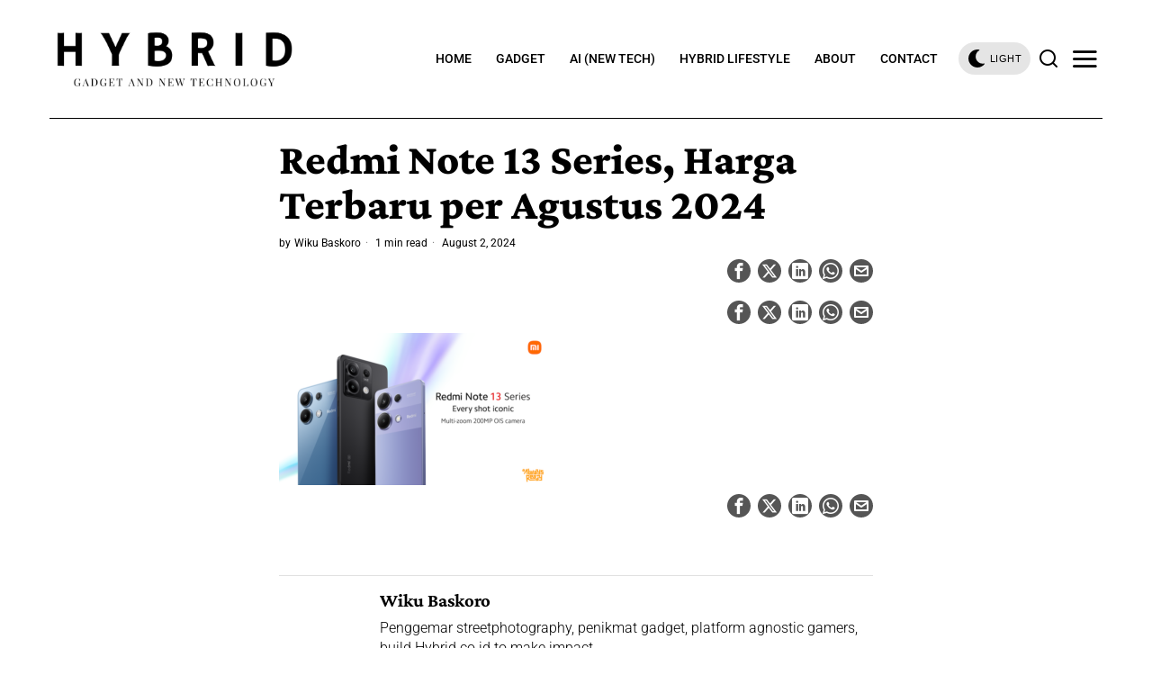

--- FILE ---
content_type: text/html; charset=UTF-8
request_url: https://hybrid.co.id/post/redmi-note-13-series-harga-baru-makin-terjangkau-untuk-generasi-alwaysready/redmi-note-13-series-harga-terbaru-per-agustus-2024/
body_size: 25111
content:
<!DOCTYPE html>
<html lang="en-US" class="no-js">
<head>
	<meta charset="UTF-8">
	<meta name="viewport" content="width=device-width, initial-scale=1.0">
	<link rel="profile" href="https://gmpg.org/xfn/11">
    
	<!--[if lt IE 9]>
	<script src="https://hybrid.co.id/wp-content/themes/fox/js/html5.js"></script>
	<![endif]-->
    
    <script>
    document.addEventListener('DOMContentLoaded',function(){
        var fox56_async_css = document.querySelectorAll('link[media="fox56_async"],style[media="fox56_async"]')
        if ( ! fox56_async_css ) {
            return;
        }
        for( var link of fox56_async_css ) {
            link.setAttribute('media','all')
        }
    });
</script>
<meta name='robots' content='index, follow, max-image-preview:large, max-snippet:-1, max-video-preview:-1' />

	<!-- This site is optimized with the Yoast SEO plugin v24.5 - https://yoast.com/wordpress/plugins/seo/ -->
	<title>Redmi Note 13 Series, Harga Terbaru per Agustus 2024 - Hybrid.co.id</title>
	<link rel="canonical" href="https://hybrid.co.id/post/redmi-note-13-series-harga-baru-makin-terjangkau-untuk-generasi-alwaysready/redmi-note-13-series-harga-terbaru-per-agustus-2024/" />
	<meta property="og:locale" content="en_US" />
	<meta property="og:type" content="article" />
	<meta property="og:title" content="Redmi Note 13 Series, Harga Terbaru per Agustus 2024 - Hybrid.co.id" />
	<meta property="og:url" content="https://hybrid.co.id/post/redmi-note-13-series-harga-baru-makin-terjangkau-untuk-generasi-alwaysready/redmi-note-13-series-harga-terbaru-per-agustus-2024/" />
	<meta property="og:site_name" content="Hybrid.co.id" />
	<meta property="og:image" content="https://hybrid.co.id/post/redmi-note-13-series-harga-baru-makin-terjangkau-untuk-generasi-alwaysready/redmi-note-13-series-harga-terbaru-per-agustus-2024" />
	<meta property="og:image:width" content="1" />
	<meta property="og:image:height" content="1" />
	<meta property="og:image:type" content="image/png" />
	<meta name="twitter:card" content="summary_large_image" />
	<script type="application/ld+json" class="yoast-schema-graph">{"@context":"https://schema.org","@graph":[{"@type":"WebPage","@id":"https://hybrid.co.id/post/redmi-note-13-series-harga-baru-makin-terjangkau-untuk-generasi-alwaysready/redmi-note-13-series-harga-terbaru-per-agustus-2024/","url":"https://hybrid.co.id/post/redmi-note-13-series-harga-baru-makin-terjangkau-untuk-generasi-alwaysready/redmi-note-13-series-harga-terbaru-per-agustus-2024/","name":"Redmi Note 13 Series, Harga Terbaru per Agustus 2024 - Hybrid.co.id","isPartOf":{"@id":"https://hybrid.co.id/#website"},"primaryImageOfPage":{"@id":"https://hybrid.co.id/post/redmi-note-13-series-harga-baru-makin-terjangkau-untuk-generasi-alwaysready/redmi-note-13-series-harga-terbaru-per-agustus-2024/#primaryimage"},"image":{"@id":"https://hybrid.co.id/post/redmi-note-13-series-harga-baru-makin-terjangkau-untuk-generasi-alwaysready/redmi-note-13-series-harga-terbaru-per-agustus-2024/#primaryimage"},"thumbnailUrl":"https://hybrid.co.id/wp-content/uploads/2024/08/Redmi-Note-13-Series-Harga-Terbaru-per-Agustus-2024.png","datePublished":"2024-08-02T04:19:31+00:00","breadcrumb":{"@id":"https://hybrid.co.id/post/redmi-note-13-series-harga-baru-makin-terjangkau-untuk-generasi-alwaysready/redmi-note-13-series-harga-terbaru-per-agustus-2024/#breadcrumb"},"inLanguage":"en-US","potentialAction":[{"@type":"ReadAction","target":["https://hybrid.co.id/post/redmi-note-13-series-harga-baru-makin-terjangkau-untuk-generasi-alwaysready/redmi-note-13-series-harga-terbaru-per-agustus-2024/"]}]},{"@type":"ImageObject","inLanguage":"en-US","@id":"https://hybrid.co.id/post/redmi-note-13-series-harga-baru-makin-terjangkau-untuk-generasi-alwaysready/redmi-note-13-series-harga-terbaru-per-agustus-2024/#primaryimage","url":"https://hybrid.co.id/wp-content/uploads/2024/08/Redmi-Note-13-Series-Harga-Terbaru-per-Agustus-2024.png","contentUrl":"https://hybrid.co.id/wp-content/uploads/2024/08/Redmi-Note-13-Series-Harga-Terbaru-per-Agustus-2024.png","width":900,"height":506},{"@type":"BreadcrumbList","@id":"https://hybrid.co.id/post/redmi-note-13-series-harga-baru-makin-terjangkau-untuk-generasi-alwaysready/redmi-note-13-series-harga-terbaru-per-agustus-2024/#breadcrumb","itemListElement":[{"@type":"ListItem","position":1,"name":"Home","item":"https://hybrid.co.id/"},{"@type":"ListItem","position":2,"name":"Redmi Note 13 Series Harga Baru,  Makin Terjangkau Untuk Generasi #AlwaysReady ","item":"https://hybrid.co.id/post/redmi-note-13-series-harga-baru-makin-terjangkau-untuk-generasi-alwaysready/"},{"@type":"ListItem","position":3,"name":"Redmi Note 13 Series, Harga Terbaru per Agustus 2024"}]},{"@type":"WebSite","@id":"https://hybrid.co.id/#website","url":"https://hybrid.co.id/","name":"Hybrid.co.id","description":"Gadget and new technology","potentialAction":[{"@type":"SearchAction","target":{"@type":"EntryPoint","urlTemplate":"https://hybrid.co.id/?s={search_term_string}"},"query-input":{"@type":"PropertyValueSpecification","valueRequired":true,"valueName":"search_term_string"}}],"inLanguage":"en-US"}]}</script>
	<!-- / Yoast SEO plugin. -->


<link rel='dns-prefetch' href='//www.googletagmanager.com' />
<link rel='dns-prefetch' href='//fonts.googleapis.com' />
<link rel="alternate" type="application/rss+xml" title="Hybrid.co.id &raquo; Feed" href="https://hybrid.co.id/feed/" />
<link rel="alternate" type="application/rss+xml" title="Hybrid.co.id &raquo; Comments Feed" href="https://hybrid.co.id/comments/feed/" />
<script>
window._wpemojiSettings = {"baseUrl":"https:\/\/s.w.org\/images\/core\/emoji\/15.0.3\/72x72\/","ext":".png","svgUrl":"https:\/\/s.w.org\/images\/core\/emoji\/15.0.3\/svg\/","svgExt":".svg","source":{"concatemoji":"https:\/\/hybrid.co.id\/wp-includes\/js\/wp-emoji-release.min.js?ver=6.5.7"}};
/*! This file is auto-generated */
!function(i,n){var o,s,e;function c(e){try{var t={supportTests:e,timestamp:(new Date).valueOf()};sessionStorage.setItem(o,JSON.stringify(t))}catch(e){}}function p(e,t,n){e.clearRect(0,0,e.canvas.width,e.canvas.height),e.fillText(t,0,0);var t=new Uint32Array(e.getImageData(0,0,e.canvas.width,e.canvas.height).data),r=(e.clearRect(0,0,e.canvas.width,e.canvas.height),e.fillText(n,0,0),new Uint32Array(e.getImageData(0,0,e.canvas.width,e.canvas.height).data));return t.every(function(e,t){return e===r[t]})}function u(e,t,n){switch(t){case"flag":return n(e,"\ud83c\udff3\ufe0f\u200d\u26a7\ufe0f","\ud83c\udff3\ufe0f\u200b\u26a7\ufe0f")?!1:!n(e,"\ud83c\uddfa\ud83c\uddf3","\ud83c\uddfa\u200b\ud83c\uddf3")&&!n(e,"\ud83c\udff4\udb40\udc67\udb40\udc62\udb40\udc65\udb40\udc6e\udb40\udc67\udb40\udc7f","\ud83c\udff4\u200b\udb40\udc67\u200b\udb40\udc62\u200b\udb40\udc65\u200b\udb40\udc6e\u200b\udb40\udc67\u200b\udb40\udc7f");case"emoji":return!n(e,"\ud83d\udc26\u200d\u2b1b","\ud83d\udc26\u200b\u2b1b")}return!1}function f(e,t,n){var r="undefined"!=typeof WorkerGlobalScope&&self instanceof WorkerGlobalScope?new OffscreenCanvas(300,150):i.createElement("canvas"),a=r.getContext("2d",{willReadFrequently:!0}),o=(a.textBaseline="top",a.font="600 32px Arial",{});return e.forEach(function(e){o[e]=t(a,e,n)}),o}function t(e){var t=i.createElement("script");t.src=e,t.defer=!0,i.head.appendChild(t)}"undefined"!=typeof Promise&&(o="wpEmojiSettingsSupports",s=["flag","emoji"],n.supports={everything:!0,everythingExceptFlag:!0},e=new Promise(function(e){i.addEventListener("DOMContentLoaded",e,{once:!0})}),new Promise(function(t){var n=function(){try{var e=JSON.parse(sessionStorage.getItem(o));if("object"==typeof e&&"number"==typeof e.timestamp&&(new Date).valueOf()<e.timestamp+604800&&"object"==typeof e.supportTests)return e.supportTests}catch(e){}return null}();if(!n){if("undefined"!=typeof Worker&&"undefined"!=typeof OffscreenCanvas&&"undefined"!=typeof URL&&URL.createObjectURL&&"undefined"!=typeof Blob)try{var e="postMessage("+f.toString()+"("+[JSON.stringify(s),u.toString(),p.toString()].join(",")+"));",r=new Blob([e],{type:"text/javascript"}),a=new Worker(URL.createObjectURL(r),{name:"wpTestEmojiSupports"});return void(a.onmessage=function(e){c(n=e.data),a.terminate(),t(n)})}catch(e){}c(n=f(s,u,p))}t(n)}).then(function(e){for(var t in e)n.supports[t]=e[t],n.supports.everything=n.supports.everything&&n.supports[t],"flag"!==t&&(n.supports.everythingExceptFlag=n.supports.everythingExceptFlag&&n.supports[t]);n.supports.everythingExceptFlag=n.supports.everythingExceptFlag&&!n.supports.flag,n.DOMReady=!1,n.readyCallback=function(){n.DOMReady=!0}}).then(function(){return e}).then(function(){var e;n.supports.everything||(n.readyCallback(),(e=n.source||{}).concatemoji?t(e.concatemoji):e.wpemoji&&e.twemoji&&(t(e.twemoji),t(e.wpemoji)))}))}((window,document),window._wpemojiSettings);
</script>
<link rel='stylesheet' id='sbi_styles-css' href='https://hybrid.co.id/wp-content/plugins/instagram-feed/css/sbi-styles.min.css?ver=6.10.0' media='all' />
<style id='wp-emoji-styles-inline-css'>

	img.wp-smiley, img.emoji {
		display: inline !important;
		border: none !important;
		box-shadow: none !important;
		height: 1em !important;
		width: 1em !important;
		margin: 0 0.07em !important;
		vertical-align: -0.1em !important;
		background: none !important;
		padding: 0 !important;
	}
</style>
<link rel='stylesheet' id='wp-block-library-css' href='https://hybrid.co.id/wp-includes/css/dist/block-library/style.min.css?ver=6.5.7' media='all' />
<style id='classic-theme-styles-inline-css'>
/*! This file is auto-generated */
.wp-block-button__link{color:#fff;background-color:#32373c;border-radius:9999px;box-shadow:none;text-decoration:none;padding:calc(.667em + 2px) calc(1.333em + 2px);font-size:1.125em}.wp-block-file__button{background:#32373c;color:#fff;text-decoration:none}
</style>
<style id='global-styles-inline-css'>
body{--wp--preset--color--black: #000000;--wp--preset--color--cyan-bluish-gray: #abb8c3;--wp--preset--color--white: #ffffff;--wp--preset--color--pale-pink: #f78da7;--wp--preset--color--vivid-red: #cf2e2e;--wp--preset--color--luminous-vivid-orange: #ff6900;--wp--preset--color--luminous-vivid-amber: #fcb900;--wp--preset--color--light-green-cyan: #7bdcb5;--wp--preset--color--vivid-green-cyan: #00d084;--wp--preset--color--pale-cyan-blue: #8ed1fc;--wp--preset--color--vivid-cyan-blue: #0693e3;--wp--preset--color--vivid-purple: #9b51e0;--wp--preset--gradient--vivid-cyan-blue-to-vivid-purple: linear-gradient(135deg,rgba(6,147,227,1) 0%,rgb(155,81,224) 100%);--wp--preset--gradient--light-green-cyan-to-vivid-green-cyan: linear-gradient(135deg,rgb(122,220,180) 0%,rgb(0,208,130) 100%);--wp--preset--gradient--luminous-vivid-amber-to-luminous-vivid-orange: linear-gradient(135deg,rgba(252,185,0,1) 0%,rgba(255,105,0,1) 100%);--wp--preset--gradient--luminous-vivid-orange-to-vivid-red: linear-gradient(135deg,rgba(255,105,0,1) 0%,rgb(207,46,46) 100%);--wp--preset--gradient--very-light-gray-to-cyan-bluish-gray: linear-gradient(135deg,rgb(238,238,238) 0%,rgb(169,184,195) 100%);--wp--preset--gradient--cool-to-warm-spectrum: linear-gradient(135deg,rgb(74,234,220) 0%,rgb(151,120,209) 20%,rgb(207,42,186) 40%,rgb(238,44,130) 60%,rgb(251,105,98) 80%,rgb(254,248,76) 100%);--wp--preset--gradient--blush-light-purple: linear-gradient(135deg,rgb(255,206,236) 0%,rgb(152,150,240) 100%);--wp--preset--gradient--blush-bordeaux: linear-gradient(135deg,rgb(254,205,165) 0%,rgb(254,45,45) 50%,rgb(107,0,62) 100%);--wp--preset--gradient--luminous-dusk: linear-gradient(135deg,rgb(255,203,112) 0%,rgb(199,81,192) 50%,rgb(65,88,208) 100%);--wp--preset--gradient--pale-ocean: linear-gradient(135deg,rgb(255,245,203) 0%,rgb(182,227,212) 50%,rgb(51,167,181) 100%);--wp--preset--gradient--electric-grass: linear-gradient(135deg,rgb(202,248,128) 0%,rgb(113,206,126) 100%);--wp--preset--gradient--midnight: linear-gradient(135deg,rgb(2,3,129) 0%,rgb(40,116,252) 100%);--wp--preset--font-size--small: 13px;--wp--preset--font-size--medium: 20px;--wp--preset--font-size--large: 36px;--wp--preset--font-size--x-large: 42px;--wp--preset--spacing--20: 0.44rem;--wp--preset--spacing--30: 0.67rem;--wp--preset--spacing--40: 1rem;--wp--preset--spacing--50: 1.5rem;--wp--preset--spacing--60: 2.25rem;--wp--preset--spacing--70: 3.38rem;--wp--preset--spacing--80: 5.06rem;--wp--preset--shadow--natural: 6px 6px 9px rgba(0, 0, 0, 0.2);--wp--preset--shadow--deep: 12px 12px 50px rgba(0, 0, 0, 0.4);--wp--preset--shadow--sharp: 6px 6px 0px rgba(0, 0, 0, 0.2);--wp--preset--shadow--outlined: 6px 6px 0px -3px rgba(255, 255, 255, 1), 6px 6px rgba(0, 0, 0, 1);--wp--preset--shadow--crisp: 6px 6px 0px rgba(0, 0, 0, 1);}:where(.is-layout-flex){gap: 0.5em;}:where(.is-layout-grid){gap: 0.5em;}body .is-layout-flex{display: flex;}body .is-layout-flex{flex-wrap: wrap;align-items: center;}body .is-layout-flex > *{margin: 0;}body .is-layout-grid{display: grid;}body .is-layout-grid > *{margin: 0;}:where(.wp-block-columns.is-layout-flex){gap: 2em;}:where(.wp-block-columns.is-layout-grid){gap: 2em;}:where(.wp-block-post-template.is-layout-flex){gap: 1.25em;}:where(.wp-block-post-template.is-layout-grid){gap: 1.25em;}.has-black-color{color: var(--wp--preset--color--black) !important;}.has-cyan-bluish-gray-color{color: var(--wp--preset--color--cyan-bluish-gray) !important;}.has-white-color{color: var(--wp--preset--color--white) !important;}.has-pale-pink-color{color: var(--wp--preset--color--pale-pink) !important;}.has-vivid-red-color{color: var(--wp--preset--color--vivid-red) !important;}.has-luminous-vivid-orange-color{color: var(--wp--preset--color--luminous-vivid-orange) !important;}.has-luminous-vivid-amber-color{color: var(--wp--preset--color--luminous-vivid-amber) !important;}.has-light-green-cyan-color{color: var(--wp--preset--color--light-green-cyan) !important;}.has-vivid-green-cyan-color{color: var(--wp--preset--color--vivid-green-cyan) !important;}.has-pale-cyan-blue-color{color: var(--wp--preset--color--pale-cyan-blue) !important;}.has-vivid-cyan-blue-color{color: var(--wp--preset--color--vivid-cyan-blue) !important;}.has-vivid-purple-color{color: var(--wp--preset--color--vivid-purple) !important;}.has-black-background-color{background-color: var(--wp--preset--color--black) !important;}.has-cyan-bluish-gray-background-color{background-color: var(--wp--preset--color--cyan-bluish-gray) !important;}.has-white-background-color{background-color: var(--wp--preset--color--white) !important;}.has-pale-pink-background-color{background-color: var(--wp--preset--color--pale-pink) !important;}.has-vivid-red-background-color{background-color: var(--wp--preset--color--vivid-red) !important;}.has-luminous-vivid-orange-background-color{background-color: var(--wp--preset--color--luminous-vivid-orange) !important;}.has-luminous-vivid-amber-background-color{background-color: var(--wp--preset--color--luminous-vivid-amber) !important;}.has-light-green-cyan-background-color{background-color: var(--wp--preset--color--light-green-cyan) !important;}.has-vivid-green-cyan-background-color{background-color: var(--wp--preset--color--vivid-green-cyan) !important;}.has-pale-cyan-blue-background-color{background-color: var(--wp--preset--color--pale-cyan-blue) !important;}.has-vivid-cyan-blue-background-color{background-color: var(--wp--preset--color--vivid-cyan-blue) !important;}.has-vivid-purple-background-color{background-color: var(--wp--preset--color--vivid-purple) !important;}.has-black-border-color{border-color: var(--wp--preset--color--black) !important;}.has-cyan-bluish-gray-border-color{border-color: var(--wp--preset--color--cyan-bluish-gray) !important;}.has-white-border-color{border-color: var(--wp--preset--color--white) !important;}.has-pale-pink-border-color{border-color: var(--wp--preset--color--pale-pink) !important;}.has-vivid-red-border-color{border-color: var(--wp--preset--color--vivid-red) !important;}.has-luminous-vivid-orange-border-color{border-color: var(--wp--preset--color--luminous-vivid-orange) !important;}.has-luminous-vivid-amber-border-color{border-color: var(--wp--preset--color--luminous-vivid-amber) !important;}.has-light-green-cyan-border-color{border-color: var(--wp--preset--color--light-green-cyan) !important;}.has-vivid-green-cyan-border-color{border-color: var(--wp--preset--color--vivid-green-cyan) !important;}.has-pale-cyan-blue-border-color{border-color: var(--wp--preset--color--pale-cyan-blue) !important;}.has-vivid-cyan-blue-border-color{border-color: var(--wp--preset--color--vivid-cyan-blue) !important;}.has-vivid-purple-border-color{border-color: var(--wp--preset--color--vivid-purple) !important;}.has-vivid-cyan-blue-to-vivid-purple-gradient-background{background: var(--wp--preset--gradient--vivid-cyan-blue-to-vivid-purple) !important;}.has-light-green-cyan-to-vivid-green-cyan-gradient-background{background: var(--wp--preset--gradient--light-green-cyan-to-vivid-green-cyan) !important;}.has-luminous-vivid-amber-to-luminous-vivid-orange-gradient-background{background: var(--wp--preset--gradient--luminous-vivid-amber-to-luminous-vivid-orange) !important;}.has-luminous-vivid-orange-to-vivid-red-gradient-background{background: var(--wp--preset--gradient--luminous-vivid-orange-to-vivid-red) !important;}.has-very-light-gray-to-cyan-bluish-gray-gradient-background{background: var(--wp--preset--gradient--very-light-gray-to-cyan-bluish-gray) !important;}.has-cool-to-warm-spectrum-gradient-background{background: var(--wp--preset--gradient--cool-to-warm-spectrum) !important;}.has-blush-light-purple-gradient-background{background: var(--wp--preset--gradient--blush-light-purple) !important;}.has-blush-bordeaux-gradient-background{background: var(--wp--preset--gradient--blush-bordeaux) !important;}.has-luminous-dusk-gradient-background{background: var(--wp--preset--gradient--luminous-dusk) !important;}.has-pale-ocean-gradient-background{background: var(--wp--preset--gradient--pale-ocean) !important;}.has-electric-grass-gradient-background{background: var(--wp--preset--gradient--electric-grass) !important;}.has-midnight-gradient-background{background: var(--wp--preset--gradient--midnight) !important;}.has-small-font-size{font-size: var(--wp--preset--font-size--small) !important;}.has-medium-font-size{font-size: var(--wp--preset--font-size--medium) !important;}.has-large-font-size{font-size: var(--wp--preset--font-size--large) !important;}.has-x-large-font-size{font-size: var(--wp--preset--font-size--x-large) !important;}
.wp-block-navigation a:where(:not(.wp-element-button)){color: inherit;}
:where(.wp-block-post-template.is-layout-flex){gap: 1.25em;}:where(.wp-block-post-template.is-layout-grid){gap: 1.25em;}
:where(.wp-block-columns.is-layout-flex){gap: 2em;}:where(.wp-block-columns.is-layout-grid){gap: 2em;}
.wp-block-pullquote{font-size: 1.5em;line-height: 1.6;}
</style>
<link rel='stylesheet' id='contact-form-7-css' href='https://hybrid.co.id/wp-content/plugins/contact-form-7/includes/css/styles.css?ver=5.9.8' media='all' />
<style id='dominant-color-styles-inline-css'>
img[data-dominant-color]:not(.has-transparency) { background-color: var(--dominant-color); }
</style>
<style type="text/css">@font-face {font-family:Roboto;font-style:normal;font-weight:700;src:url(/cf-fonts/s/roboto/5.0.11/cyrillic-ext/700/normal.woff2);unicode-range:U+0460-052F,U+1C80-1C88,U+20B4,U+2DE0-2DFF,U+A640-A69F,U+FE2E-FE2F;font-display:swap;}@font-face {font-family:Roboto;font-style:normal;font-weight:700;src:url(/cf-fonts/s/roboto/5.0.11/latin-ext/700/normal.woff2);unicode-range:U+0100-02AF,U+0304,U+0308,U+0329,U+1E00-1E9F,U+1EF2-1EFF,U+2020,U+20A0-20AB,U+20AD-20CF,U+2113,U+2C60-2C7F,U+A720-A7FF;font-display:swap;}@font-face {font-family:Roboto;font-style:normal;font-weight:700;src:url(/cf-fonts/s/roboto/5.0.11/cyrillic/700/normal.woff2);unicode-range:U+0301,U+0400-045F,U+0490-0491,U+04B0-04B1,U+2116;font-display:swap;}@font-face {font-family:Roboto;font-style:normal;font-weight:700;src:url(/cf-fonts/s/roboto/5.0.11/latin/700/normal.woff2);unicode-range:U+0000-00FF,U+0131,U+0152-0153,U+02BB-02BC,U+02C6,U+02DA,U+02DC,U+0304,U+0308,U+0329,U+2000-206F,U+2074,U+20AC,U+2122,U+2191,U+2193,U+2212,U+2215,U+FEFF,U+FFFD;font-display:swap;}@font-face {font-family:Roboto;font-style:normal;font-weight:700;src:url(/cf-fonts/s/roboto/5.0.11/greek-ext/700/normal.woff2);unicode-range:U+1F00-1FFF;font-display:swap;}@font-face {font-family:Roboto;font-style:normal;font-weight:700;src:url(/cf-fonts/s/roboto/5.0.11/vietnamese/700/normal.woff2);unicode-range:U+0102-0103,U+0110-0111,U+0128-0129,U+0168-0169,U+01A0-01A1,U+01AF-01B0,U+0300-0301,U+0303-0304,U+0308-0309,U+0323,U+0329,U+1EA0-1EF9,U+20AB;font-display:swap;}@font-face {font-family:Roboto;font-style:normal;font-weight:700;src:url(/cf-fonts/s/roboto/5.0.11/greek/700/normal.woff2);unicode-range:U+0370-03FF;font-display:swap;}@font-face {font-family:Roboto;font-style:normal;font-weight:400;src:url(/cf-fonts/s/roboto/5.0.11/latin-ext/400/normal.woff2);unicode-range:U+0100-02AF,U+0304,U+0308,U+0329,U+1E00-1E9F,U+1EF2-1EFF,U+2020,U+20A0-20AB,U+20AD-20CF,U+2113,U+2C60-2C7F,U+A720-A7FF;font-display:swap;}@font-face {font-family:Roboto;font-style:normal;font-weight:400;src:url(/cf-fonts/s/roboto/5.0.11/greek-ext/400/normal.woff2);unicode-range:U+1F00-1FFF;font-display:swap;}@font-face {font-family:Roboto;font-style:normal;font-weight:400;src:url(/cf-fonts/s/roboto/5.0.11/greek/400/normal.woff2);unicode-range:U+0370-03FF;font-display:swap;}@font-face {font-family:Roboto;font-style:normal;font-weight:400;src:url(/cf-fonts/s/roboto/5.0.11/cyrillic/400/normal.woff2);unicode-range:U+0301,U+0400-045F,U+0490-0491,U+04B0-04B1,U+2116;font-display:swap;}@font-face {font-family:Roboto;font-style:normal;font-weight:400;src:url(/cf-fonts/s/roboto/5.0.11/cyrillic-ext/400/normal.woff2);unicode-range:U+0460-052F,U+1C80-1C88,U+20B4,U+2DE0-2DFF,U+A640-A69F,U+FE2E-FE2F;font-display:swap;}@font-face {font-family:Roboto;font-style:normal;font-weight:400;src:url(/cf-fonts/s/roboto/5.0.11/latin/400/normal.woff2);unicode-range:U+0000-00FF,U+0131,U+0152-0153,U+02BB-02BC,U+02C6,U+02DA,U+02DC,U+0304,U+0308,U+0329,U+2000-206F,U+2074,U+20AC,U+2122,U+2191,U+2193,U+2212,U+2215,U+FEFF,U+FFFD;font-display:swap;}@font-face {font-family:Roboto;font-style:normal;font-weight:400;src:url(/cf-fonts/s/roboto/5.0.11/vietnamese/400/normal.woff2);unicode-range:U+0102-0103,U+0110-0111,U+0128-0129,U+0168-0169,U+01A0-01A1,U+01AF-01B0,U+0300-0301,U+0303-0304,U+0308-0309,U+0323,U+0329,U+1EA0-1EF9,U+20AB;font-display:swap;}@font-face {font-family:Roboto;font-style:normal;font-weight:500;src:url(/cf-fonts/s/roboto/5.0.11/latin/500/normal.woff2);unicode-range:U+0000-00FF,U+0131,U+0152-0153,U+02BB-02BC,U+02C6,U+02DA,U+02DC,U+0304,U+0308,U+0329,U+2000-206F,U+2074,U+20AC,U+2122,U+2191,U+2193,U+2212,U+2215,U+FEFF,U+FFFD;font-display:swap;}@font-face {font-family:Roboto;font-style:normal;font-weight:500;src:url(/cf-fonts/s/roboto/5.0.11/cyrillic/500/normal.woff2);unicode-range:U+0301,U+0400-045F,U+0490-0491,U+04B0-04B1,U+2116;font-display:swap;}@font-face {font-family:Roboto;font-style:normal;font-weight:500;src:url(/cf-fonts/s/roboto/5.0.11/latin-ext/500/normal.woff2);unicode-range:U+0100-02AF,U+0304,U+0308,U+0329,U+1E00-1E9F,U+1EF2-1EFF,U+2020,U+20A0-20AB,U+20AD-20CF,U+2113,U+2C60-2C7F,U+A720-A7FF;font-display:swap;}@font-face {font-family:Roboto;font-style:normal;font-weight:500;src:url(/cf-fonts/s/roboto/5.0.11/vietnamese/500/normal.woff2);unicode-range:U+0102-0103,U+0110-0111,U+0128-0129,U+0168-0169,U+01A0-01A1,U+01AF-01B0,U+0300-0301,U+0303-0304,U+0308-0309,U+0323,U+0329,U+1EA0-1EF9,U+20AB;font-display:swap;}@font-face {font-family:Roboto;font-style:normal;font-weight:500;src:url(/cf-fonts/s/roboto/5.0.11/cyrillic-ext/500/normal.woff2);unicode-range:U+0460-052F,U+1C80-1C88,U+20B4,U+2DE0-2DFF,U+A640-A69F,U+FE2E-FE2F;font-display:swap;}@font-face {font-family:Roboto;font-style:normal;font-weight:500;src:url(/cf-fonts/s/roboto/5.0.11/greek-ext/500/normal.woff2);unicode-range:U+1F00-1FFF;font-display:swap;}@font-face {font-family:Roboto;font-style:normal;font-weight:500;src:url(/cf-fonts/s/roboto/5.0.11/greek/500/normal.woff2);unicode-range:U+0370-03FF;font-display:swap;}@font-face {font-family:Roboto;font-style:normal;font-weight:300;src:url(/cf-fonts/s/roboto/5.0.11/cyrillic/300/normal.woff2);unicode-range:U+0301,U+0400-045F,U+0490-0491,U+04B0-04B1,U+2116;font-display:swap;}@font-face {font-family:Roboto;font-style:normal;font-weight:300;src:url(/cf-fonts/s/roboto/5.0.11/greek/300/normal.woff2);unicode-range:U+0370-03FF;font-display:swap;}@font-face {font-family:Roboto;font-style:normal;font-weight:300;src:url(/cf-fonts/s/roboto/5.0.11/greek-ext/300/normal.woff2);unicode-range:U+1F00-1FFF;font-display:swap;}@font-face {font-family:Roboto;font-style:normal;font-weight:300;src:url(/cf-fonts/s/roboto/5.0.11/latin/300/normal.woff2);unicode-range:U+0000-00FF,U+0131,U+0152-0153,U+02BB-02BC,U+02C6,U+02DA,U+02DC,U+0304,U+0308,U+0329,U+2000-206F,U+2074,U+20AC,U+2122,U+2191,U+2193,U+2212,U+2215,U+FEFF,U+FFFD;font-display:swap;}@font-face {font-family:Roboto;font-style:normal;font-weight:300;src:url(/cf-fonts/s/roboto/5.0.11/latin-ext/300/normal.woff2);unicode-range:U+0100-02AF,U+0304,U+0308,U+0329,U+1E00-1E9F,U+1EF2-1EFF,U+2020,U+20A0-20AB,U+20AD-20CF,U+2113,U+2C60-2C7F,U+A720-A7FF;font-display:swap;}@font-face {font-family:Roboto;font-style:normal;font-weight:300;src:url(/cf-fonts/s/roboto/5.0.11/vietnamese/300/normal.woff2);unicode-range:U+0102-0103,U+0110-0111,U+0128-0129,U+0168-0169,U+01A0-01A1,U+01AF-01B0,U+0300-0301,U+0303-0304,U+0308-0309,U+0323,U+0329,U+1EA0-1EF9,U+20AB;font-display:swap;}@font-face {font-family:Roboto;font-style:normal;font-weight:300;src:url(/cf-fonts/s/roboto/5.0.11/cyrillic-ext/300/normal.woff2);unicode-range:U+0460-052F,U+1C80-1C88,U+20B4,U+2DE0-2DFF,U+A640-A69F,U+FE2E-FE2F;font-display:swap;}@font-face {font-family:Crimson Pro;font-style:normal;font-weight:400;src:url(/cf-fonts/s/crimson-pro/5.0.16/vietnamese/400/normal.woff2);unicode-range:U+0102-0103,U+0110-0111,U+0128-0129,U+0168-0169,U+01A0-01A1,U+01AF-01B0,U+0300-0301,U+0303-0304,U+0308-0309,U+0323,U+0329,U+1EA0-1EF9,U+20AB;font-display:swap;}@font-face {font-family:Crimson Pro;font-style:normal;font-weight:400;src:url(/cf-fonts/s/crimson-pro/5.0.16/latin/400/normal.woff2);unicode-range:U+0000-00FF,U+0131,U+0152-0153,U+02BB-02BC,U+02C6,U+02DA,U+02DC,U+0304,U+0308,U+0329,U+2000-206F,U+2074,U+20AC,U+2122,U+2191,U+2193,U+2212,U+2215,U+FEFF,U+FFFD;font-display:swap;}@font-face {font-family:Crimson Pro;font-style:normal;font-weight:400;src:url(/cf-fonts/s/crimson-pro/5.0.16/latin-ext/400/normal.woff2);unicode-range:U+0100-02AF,U+0304,U+0308,U+0329,U+1E00-1E9F,U+1EF2-1EFF,U+2020,U+20A0-20AB,U+20AD-20CF,U+2113,U+2C60-2C7F,U+A720-A7FF;font-display:swap;}@font-face {font-family:Crimson Pro;font-style:normal;font-weight:800;src:url(/cf-fonts/s/crimson-pro/5.0.16/latin/800/normal.woff2);unicode-range:U+0000-00FF,U+0131,U+0152-0153,U+02BB-02BC,U+02C6,U+02DA,U+02DC,U+0304,U+0308,U+0329,U+2000-206F,U+2074,U+20AC,U+2122,U+2191,U+2193,U+2212,U+2215,U+FEFF,U+FFFD;font-display:swap;}@font-face {font-family:Crimson Pro;font-style:normal;font-weight:800;src:url(/cf-fonts/s/crimson-pro/5.0.16/latin-ext/800/normal.woff2);unicode-range:U+0100-02AF,U+0304,U+0308,U+0329,U+1E00-1E9F,U+1EF2-1EFF,U+2020,U+20A0-20AB,U+20AD-20CF,U+2113,U+2C60-2C7F,U+A720-A7FF;font-display:swap;}@font-face {font-family:Crimson Pro;font-style:normal;font-weight:800;src:url(/cf-fonts/s/crimson-pro/5.0.16/vietnamese/800/normal.woff2);unicode-range:U+0102-0103,U+0110-0111,U+0128-0129,U+0168-0169,U+01A0-01A1,U+01AF-01B0,U+0300-0301,U+0303-0304,U+0308-0309,U+0323,U+0329,U+1EA0-1EF9,U+20AB;font-display:swap;}@font-face {font-family:Crimson Pro;font-style:normal;font-weight:700;src:url(/cf-fonts/s/crimson-pro/5.0.16/latin/700/normal.woff2);unicode-range:U+0000-00FF,U+0131,U+0152-0153,U+02BB-02BC,U+02C6,U+02DA,U+02DC,U+0304,U+0308,U+0329,U+2000-206F,U+2074,U+20AC,U+2122,U+2191,U+2193,U+2212,U+2215,U+FEFF,U+FFFD;font-display:swap;}@font-face {font-family:Crimson Pro;font-style:normal;font-weight:700;src:url(/cf-fonts/s/crimson-pro/5.0.16/latin-ext/700/normal.woff2);unicode-range:U+0100-02AF,U+0304,U+0308,U+0329,U+1E00-1E9F,U+1EF2-1EFF,U+2020,U+20A0-20AB,U+20AD-20CF,U+2113,U+2C60-2C7F,U+A720-A7FF;font-display:swap;}@font-face {font-family:Crimson Pro;font-style:normal;font-weight:700;src:url(/cf-fonts/s/crimson-pro/5.0.16/vietnamese/700/normal.woff2);unicode-range:U+0102-0103,U+0110-0111,U+0128-0129,U+0168-0169,U+01A0-01A1,U+01AF-01B0,U+0300-0301,U+0303-0304,U+0308-0309,U+0323,U+0329,U+1EA0-1EF9,U+20AB;font-display:swap;}@font-face {font-family:Lusitana;font-style:normal;font-weight:400;src:url(/cf-fonts/s/lusitana/5.0.11/latin/400/normal.woff2);unicode-range:U+0000-00FF,U+0131,U+0152-0153,U+02BB-02BC,U+02C6,U+02DA,U+02DC,U+0304,U+0308,U+0329,U+2000-206F,U+2074,U+20AC,U+2122,U+2191,U+2193,U+2212,U+2215,U+FEFF,U+FFFD;font-display:swap;}</style>
<link rel='stylesheet' id='fox-style-1-css' href='https://hybrid.co.id/wp-content/themes/fox/css56/icon56-loading.css?ver=6.2.7' media='all' />
<link rel='stylesheet' id='fox-style-2-css' href='https://hybrid.co.id/wp-content/themes/fox/css56/common.css?ver=6.2.7' media='all' />
<link rel='stylesheet' id='fox-style-3-css' href='https://hybrid.co.id/wp-content/themes/fox/css56/common-below.css?ver=6.2.7' media='all' />
<link rel='stylesheet' id='fox-style-4-css' href='https://hybrid.co.id/wp-content/themes/fox/css56/header-above.css?ver=6.2.7' media='all' />
<link rel='stylesheet' id='fox-style-5-css' href='https://hybrid.co.id/wp-content/themes/fox/css56/header-below.css?ver=6.2.7' media='all' />
<link rel='stylesheet' id='fox-style-6-css' href='https://hybrid.co.id/wp-content/themes/fox/css56/footer.css?ver=6.2.7' media='all' />
<link rel='stylesheet' id='fox-style-7-css' href='https://hybrid.co.id/wp-content/themes/fox/css56/widgets.css?ver=6.2.7' media='all' />
<link rel='stylesheet' id='fox-style-8-css' href='https://hybrid.co.id/wp-content/themes/fox/css56/builder/common.css?ver=6.2.7' media='all' />
<link rel='stylesheet' id='fox-style-9-css' href='https://hybrid.co.id/wp-content/themes/fox/css56/builder/grid.css?ver=6.2.7' media='all' />
<link rel='stylesheet' id='fox-style-10-css' href='https://hybrid.co.id/wp-content/themes/fox/css56/builder/list.css?ver=6.2.7' media='all' />
<link rel='stylesheet' id='fox-style-11-css' href='https://hybrid.co.id/wp-content/themes/fox/css56/builder/masonry.css?ver=6.2.7' media='all' />
<link rel='stylesheet' id='fox-style-12-css' href='https://hybrid.co.id/wp-content/themes/fox/css56/builder/carousel.css?ver=6.2.7' media='all' />
<link rel='stylesheet' id='fox-style-13-css' href='https://hybrid.co.id/wp-content/themes/fox/css56/builder/group.css?ver=6.2.7' media='all' />
<link rel='stylesheet' id='fox-style-14-css' href='https://hybrid.co.id/wp-content/themes/fox/css56/builder/others.css?ver=6.2.7' media='all' />
<link rel='stylesheet' id='fox-style-15-css' href='https://hybrid.co.id/wp-content/themes/fox/css56/misc.css?ver=6.2.7' media='all' />
<link rel='stylesheet' id='fox-style-16-css' href='https://hybrid.co.id/wp-content/themes/fox/css56/single-above.css?ver=6.2.7' media='all' />
<link rel='stylesheet' id='fox-style-17-css' href='https://hybrid.co.id/wp-content/themes/fox/css56/tooltipster.css?ver=6.2.7' media='all' />
<link rel='stylesheet' id='fox-style-18-css' href='https://hybrid.co.id/wp-content/themes/fox/css56/lightbox.css?ver=6.2.7' media='all' />
<link rel='stylesheet' id='fox-style-19-css' href='https://hybrid.co.id/wp-content/themes/fox/css56/single-below.css?ver=6.2.7' media='all' />
<style id='style56-inline-css'>
:root{--font-body:"Roboto", sans-serif;}:root{--font-heading:"Crimson Pro", serif;}:root{--font-nav:"Roboto", sans-serif;}
</style>
<script src="https://hybrid.co.id/wp-includes/js/jquery/jquery.min.js?ver=3.7.1" id="jquery-core-js"></script>
<script src="https://hybrid.co.id/wp-includes/js/jquery/jquery-migrate.min.js?ver=3.4.1" id="jquery-migrate-js"></script>

<!-- Google tag (gtag.js) snippet added by Site Kit -->
<!-- Google Analytics snippet added by Site Kit -->
<script src="https://www.googletagmanager.com/gtag/js?id=G-E4DQ921MQR" id="google_gtagjs-js" async></script>
<script id="google_gtagjs-js-after">
window.dataLayer = window.dataLayer || [];function gtag(){dataLayer.push(arguments);}
gtag("set","linker",{"domains":["hybrid.co.id"]});
gtag("js", new Date());
gtag("set", "developer_id.dZTNiMT", true);
gtag("config", "G-E4DQ921MQR");
</script>
<link rel="https://api.w.org/" href="https://hybrid.co.id/wp-json/" /><link rel="alternate" type="application/json" href="https://hybrid.co.id/wp-json/wp/v2/media/512593" /><link rel="EditURI" type="application/rsd+xml" title="RSD" href="https://hybrid.co.id/xmlrpc.php?rsd" />
<meta name="generator" content="WordPress 6.5.7" />
<link rel='shortlink' href='https://hybrid.co.id/?p=512593' />
<link rel="alternate" type="application/json+oembed" href="https://hybrid.co.id/wp-json/oembed/1.0/embed?url=https%3A%2F%2Fhybrid.co.id%2Fpost%2Fredmi-note-13-series-harga-baru-makin-terjangkau-untuk-generasi-alwaysready%2Fredmi-note-13-series-harga-terbaru-per-agustus-2024%2F" />
<link rel="alternate" type="text/xml+oembed" href="https://hybrid.co.id/wp-json/oembed/1.0/embed?url=https%3A%2F%2Fhybrid.co.id%2Fpost%2Fredmi-note-13-series-harga-baru-makin-terjangkau-untuk-generasi-alwaysready%2Fredmi-note-13-series-harga-terbaru-per-agustus-2024%2F&#038;format=xml" />
<meta name="generator" content="dominant-color-images 1.1.2">
<meta name="generator" content="Site Kit by Google 1.170.0" /><meta name="generator" content="performance-lab 3.6.1; plugins: dominant-color-images, speculation-rules, webp-uploads">
<meta name="generator" content="webp-uploads 2.3.0">
    <style id="css-preview">
        .topbar56 .container .row { height : 32px ;} .topbar56 { border-bottom-width : 0px ;} .topbar56 { border-top-width : 0px ;} .topbar56__container { border-bottom-width : 0px ;} .topbar56__container { border-top-width : 0px ;} .main_header56 .container { padding-top : 14px ;} .main_header56 .container { padding-bottom : 14px ;} .main_header56 { border-bottom-width : 0px ;} .main_header56__container { border-bottom-width : 1px ;} .main_header56, .main_header56 .container { border-color : #000000 ;} .header_bottom56 .container .row { height : 32px ;} .header_bottom56 { border-bottom-width : 0px ;} .header_bottom56 { border-top-width : 0px ;} .header_bottom56__container { border-bottom-width : 0px ;} .header_bottom56__container { border-top-width : 0px ;} .header_desktop56 .logo56 img { width : 600px ;} .header_mobile56 .logo56 img { height : 53px ;} .text-logo { font-family : var(--font-nav) ;} .text-logo { font-weight : 700 ;} .text-logo { font-style : normal ;} .text-logo { font-size : 40px ;} .text-logo { line-height : 1.1 ;} .text-logo { letter-spacing : 0px ;} .text-logo { text-transform : uppercase ;} .site-description { margin-top : 0px ;} .site-description { color : #AFAFAF ;} .slogan { font-family : var(--font-nav) ;} .slogan { font-weight : 400 ;} .slogan { font-style : normal ;} .slogan { font-size : 13px ;} .slogan { line-height : 1.1 ;} .slogan { letter-spacing : 0px ;} .slogan { text-transform : none ;} .header56__social li + li { margin-left : 3px ;} .header56__social a { width : 24px ;} .header56__social a { height : 24px ;} .header56__social a { font-size : 18px ;} .header56__social a img { width : 18px ;} .header56__social a { border-radius : 0px ;} .header56__social a { border-width : 0px ;} .search-btn img, .searchform button img { width : 32px ;} .header56__search .search-btn { font-size : 24px ;} .hamburger--type-icon { font-size : 32px ;} .hamburger--type-icon { width : 40px ;} .hamburger--type-icon { height : 40px ;} .hamburger--type-icon { border-width : 0px ;} .hamburger--type-icon { border-radius : 0px ;} .hamburger--type-image { width : 40px ;} .mainnav ul.menu > li > a { padding-left : 12px ;} .mainnav ul.menu > li > a { padding-right : 12px ;} .mainnav ul.menu > li > a { font-weight : 500 ;} .mainnav ul.menu > li > a { font-size : 14px ;} .mainnav ul.menu > li > a { letter-spacing : 0px ;} .mainnav ul.menu > li > a { text-transform : uppercase ;} .mainnav ul.menu > li > a { line-height : 40px ;} .mainnav ul.menu > li > a:after { width : 90% ;} .mainnav ul.menu > li > a:after { left : calc((100% - 90%)/2) ;} .mainnav ul.menu > li > a:after { height : 2px ;} .mainnav .mk { font-size : 14px ;} .mainnav .mk { margin-left : 3px ;} .mainnav ul.sub-menu { width : 180px ;} .mega.column-2 > .sub-menu { width : calc(2*180px) ;} .mega.column-3 > .sub-menu { width : calc(3*180px) ;} .mainnav ul.sub-menu { background : #222222 ;} .mainnav ul.sub-menu { padding-top : 0px ;} .mainnav ul.sub-menu { padding-bottom : 0px ;} .mainnav ul.sub-menu { padding-left : 0px ;} .mainnav ul.sub-menu { padding-right : 0px ;} .mainnav ul.sub-menu { border-top-width : 0px ;} .mainnav ul.sub-menu { border-right-width : 0px ;} .mainnav ul.sub-menu { border-bottom-width : 0px ;} .mainnav ul.sub-menu { border-left-width : 0px ;} .mainnav ul.sub-menu { border-radius : 0px ;} .mainnav ul.sub-menu { box-shadow : 0 5px 20px rgba(0,0,0,0.0) ;} .mainnav ul.menu > li.menu-item-has-children:after,.mainnav ul.menu > li.mega:after { border-bottom-color : #fff ;} .mainnav ul.menu > li.menu-item-has-children:before,.mainnav ul.menu > li.mega:before { border-bottom-color : #ccc ;} .mainnav ul.sub-menu, .post-nav-item-title { font-style : normal ;} .mainnav ul.sub-menu, .post-nav-item-title { font-size : 12px ;} .mainnav ul.sub-menu, .post-nav-item-title { text-transform : uppercase ;} .mainnav ul.sub-menu a { padding-left : 12px ;} .mainnav ul.sub-menu a { padding-right : 12px ;} .mainnav ul.sub-menu a { line-height : 28px ;} .mainnav ul.sub-menu a { color : #aaaaaa ;} .mainnav ul.sub-menu a:hover { color : #ffffff ;} .mainnav ul.sub-menu > li.current-menu-item > a, .mainnav ul.sub-menu > li.current-menu-ancestor > a { color : #ffffff ;} .mainnav ul.sub-menu li { border-top-color : #333333 ;} .mainnav li.mega .sub-menu > li:before { border-left-color : #333333 ;} .header_mobile56 .container .row, .header_mobile56__height { height : 54px ;} .header_mobile56 { background-color : #fff ;} .header_mobile56 { border-bottom-width : 1px ;} .header_mobile56 { border-top-width : 0px ;} .header_mobile56 { border-color : #000000 ;} .header_mobile56 { box-shadow : 0 4px 10px rgba(0,0,0,0.0) ;} .offcanvas56 { width : 320px ;} .offcanvas56 { padding-top : 16px ;} .offcanvas56 { padding-bottom : 16px ;} .offcanvas56 { padding-left : 16px ;} .offcanvas56 { padding-right : 16px ;} .offcanvas56__element + .offcanvas56__element { margin-top : 20px ;} .offcanvasnav56 ul.sub-menu, .offcanvasnav56 li + li { border-top-width : 0px ;} .offcanvasnav56 { font-size : 16px ;} .offcanvasnav56 a, .offcanvasnav56 .mk { line-height : 42px ;} .offcanvasnav56 .mk { width : 42px ;} .offcanvasnav56 .mk { height : 42px ;} .offcanvasnav56 a { padding-left : 0px ;} .offcanvasnav56 a { padding-right : 0px ;} .masthead--sticky .masthead__wrapper.before-sticky { border-top-width : 0px ;} .masthead--sticky .masthead__wrapper.before-sticky { border-bottom-width : 0px ;} .masthead--sticky .masthead__wrapper.before-sticky { box-shadow : 0 3px 10px rgba(0,0,0,0.0) ;} .minimal-logo img { height : 24px ;} .section_64b93e1c3c27111 .primary56 .post56__padding { padding-bottom : 80% ;} .section_64b93e1c3c27111 .primary56 .post56__height { height : 320px ;} .section_64b93e1c3c27111 .primary56 .post56__overlay { background : rgba(0,0,0,.3) ;} .section_64b93e1c3c27111 .primary56 .row56__col--medium .post56--list--thumb-pixel .thumbnail56 { width : 120px ;} .section_64b93e1c3c27111 .primary56 .row56__col--medium .post56--list--thumb-pixel .thumbnail56 + .post56__text { width : calc(100% - 120px) ;} .section_64b93e1c3c27111 .primary56 .row56__col--small .post56--list--thumb-pixel .thumbnail56 { width : 120px ;} .section_64b93e1c3c27111 .primary56 .row56__col--small .post56--list--thumb-pixel .thumbnail56 + .post56__text { width : calc(100% - 120px) ;} .section_64b93e1c3c27111 .primary56 .carousel-cell { padding : 0 16px ;} .section_64b93e1c3c27111 .primary56 .carousel56__container { margin : 0 -16px ;} .section_64b93e1c3c27111 .primary56 .blog56--grid { column-gap : 20px ;} .section_64b93e1c3c27111 .primary56 .blog56--list { column-gap : 20px ;} .section_64b93e1c3c27111 .primary56 .masonry-cell { padding-left : calc(20px/2) ;} .section_64b93e1c3c27111 .primary56 .masonry-cell { padding-right : calc(20px/2) ;} .section_64b93e1c3c27111 .primary56 .main-masonry { margin-left : calc(-20px/2) ;} .section_64b93e1c3c27111 .primary56 .main-masonry { margin-right : calc(-20px/2) ;} .section_64b93e1c3c27111 .primary56 .row56 { column-gap : 20px ;} .section_64b93e1c3c27111 .primary56 .blog56__sep { column-gap : 20px ;} .section_64b93e1c3c27111 .primary56 .blog56__sep__line { transform : translate( calc(20px/2), 0 ) ;} .section_64b93e1c3c27111 .primary56 .blog56--grid { row-gap : 40px ;} .section_64b93e1c3c27111 .primary56 .blog56--list { row-gap : 40px ;} .section_64b93e1c3c27111 .primary56 .masonry-cell { padding-top : 40px ;} .section_64b93e1c3c27111 .primary56 .main-masonry { margin-top : -40px ;} .section_64b93e1c3c27111 .primary56 .post56__sep__line { top : calc(-40px/2) ;} .section_64b93e1c3c27111 .primary56 .component56 + .component56 { margin-top : 8px ;} .section_64b93e1c3c27111 .primary56 .thumbnail56 { margin-bottom : 10px ;} .section_64b93e1c3c27111 .primary56 .title56 { margin-bottom : 10px ;} .section_64b93e1c3c27111 .primary56 .excerpt56 { margin-bottom : 10px ;} .section_64b93e1c3c27111 .primary56 .blog56__sep__line { border-right-width : 0px ;} .section_64b93e1c3c27111 .primary56 .post56__sep__line { border-top-width : 0px ;} .section_64b93e1c3c27111 .primary56 .post56 { border-radius : 0px ;} .section_64b93e1c3c27111 .primary56 .post56 { box-shadow : 2px 8px 20px rgba(0,0,0,0.0) ;} .section_64b93e1c3c27111 .primary56 .post56__text { padding : 0px ;} .section_64b93e1c3c27111 .primary56 .post56--list--thumb-percent .thumbnail56 { width : 54% ;} .section_64b93e1c3c27111 .primary56 .post56--list--thumb-percent .thumbnail56 + .post56__text { width : calc(100% - 54%) ;} .section_64b93e1c3c27111 .primary56 .post56--list--thumb-pixel .thumbnail56 { width : 400px ;} .section_64b93e1c3c27111 .primary56 .post56--list--thumb-pixel .thumbnail56 + .post56__text { width : calc(100% - 400px) ;} .section_64b93e1c3c27111 .primary56 .post56--list--thumb-left .thumbnail56 { padding-right : 45px ;} .section_64b93e1c3c27111 .primary56 .post56--list--thumb-right .thumbnail56 { padding-left : 45px ;} .section_64b93e1c3c27111 .primary56 .thumbnail56 img { border-radius : 0px ;} .section_64b93e1c3c27111 .primary56 .thumbnail56 .thumbnail56__hover-img { width : 40% ;} .section_64b93e1c3c27111 .primary56 .title56 { font-size : 40px ;} .section_64b93e1c3c27111 .primary56 .title56 { line-height : 1 ;} .section_64b93e1c3c27111 .primary56 .excerpt56 { font-weight : 400 ;} .section_64b93e1c3c27111 .primary56 .excerpt56 { font-size : 16px ;} .section_64b93e1c3c27111 .primary56 .excerpt56 { line-height : 1.2 ;} .section_64b93e1c3c27111 .primary56 .meta56__author img { width : 32px ;} .section_64b93e1c3c27111 .primary56 .meta56 { font-weight : 300 ;} .section_64b93e1c3c27111 .primary56 .meta56 { font-size : 12px ;} .section_64b93e1c3c27111 .primary56 .meta56__category--fancy { font-weight : 700 ;} .section_64b93e1c3c27111 .primary56 .meta56__category--fancy { font-size : 16px ;} .builder56 .section_64b93e1c3c27111 .secondary56__sep { border-left-width : 0px ;} .builder56 .section_64b93e1c3c27111 .heading56--middle-line .heading56__line { height : 3px ;} .builder56 .section_64b93e1c3c27111 .heading56--border-top { border-top-width : 3px ;} .builder56 .section_64b93e1c3c27111 .heading56--border-bottom { border-bottom-width : 3px ;} .builder56 .section_64b93e1c3c27111 .heading56--border-around .heading56__text { border-width : 3px ;} .builder56 .section_64b93e1c3c27111 .heading56 { font-size : 18px ;} .builder56 .section_64b93e1c3c27111 .heading56--middle-line .heading56__line { background-color : #e1e1e1 ;} .builder56 .section_64b93e1c3c27111 .heading56--border-top, .builder56 .section_64b93e1c3c27111 .heading56--border-bottom { border-color : #e1e1e1 ;} .builder56 .section_64b93e1c3c27111 .heading56--border-around .heading56__text { border-color : #e1e1e1 ;} .builder56 .section_64b93e1c3c27111 .ad56__container { padding : 0px 0 ;} 
            .section_64b93e1c3c27155 .primary56,
            .section_64b93e1c3c27155 .primary56 .post56,
            .section_64b93e1c3c27155 .primary56 .title56, 
            .section_64b93e1c3c27155 .primary56 .excerpt56, 
            .section_64b93e1c3c27155 .primary56 .meta56,
            .section_64b93e1c3c27155 .primary56 .meta56 a, 
            .section_64b93e1c3c27155 .primary56 .meta56__category--fancy,
            .section_64b93e1c3c27155 .primary56 .btn56--outline,
            .section_64b93e1c3c27155 .primary56 .btn56--fill { color : #ffffff ;} .section_64b93e1c3c27155 .primary56 .btn56--outline,
            .section_64b93e1c3c27155 .primary56 .btn56--fill { border-color : #ffffff ;} .section_64b93e1c3c27155 .primary56 .btn56--fill:hover { background-color : #ffffff ;} .section_64b93e1c3c27155 .primary56 .btn56--fill:hover { color : white ;} .section_64b93e1c3c27155 .primary56 .post56__padding { padding-bottom : 80% ;} .section_64b93e1c3c27155 .primary56 .post56__height { height : 320px ;} .section_64b93e1c3c27155 .primary56 .post56__overlay { background : rgba(0,0,0,.3) ;} .section_64b93e1c3c27155 .primary56 .row56__col--medium .post56--list--thumb-pixel .thumbnail56 { width : 120px ;} .section_64b93e1c3c27155 .primary56 .row56__col--medium .post56--list--thumb-pixel .thumbnail56 + .post56__text { width : calc(100% - 120px) ;} .section_64b93e1c3c27155 .primary56 .row56__col--small .post56--list--thumb-pixel .thumbnail56 { width : 120px ;} .section_64b93e1c3c27155 .primary56 .row56__col--small .post56--list--thumb-pixel .thumbnail56 + .post56__text { width : calc(100% - 120px) ;} .section_64b93e1c3c27155 .primary56 .carousel-cell { padding : 0 16px ;} .section_64b93e1c3c27155 .primary56 .carousel56__container { margin : 0 -16px ;} .section_64b93e1c3c27155 .primary56 .blog56--grid { column-gap : 20px ;} .section_64b93e1c3c27155 .primary56 .blog56--list { column-gap : 20px ;} .section_64b93e1c3c27155 .primary56 .masonry-cell { padding-left : calc(20px/2) ;} .section_64b93e1c3c27155 .primary56 .masonry-cell { padding-right : calc(20px/2) ;} .section_64b93e1c3c27155 .primary56 .main-masonry { margin-left : calc(-20px/2) ;} .section_64b93e1c3c27155 .primary56 .main-masonry { margin-right : calc(-20px/2) ;} .section_64b93e1c3c27155 .primary56 .row56 { column-gap : 20px ;} .section_64b93e1c3c27155 .primary56 .blog56__sep { column-gap : 20px ;} .section_64b93e1c3c27155 .primary56 .blog56__sep__line { transform : translate( calc(20px/2), 0 ) ;} .section_64b93e1c3c27155 .primary56 .blog56--grid { row-gap : 40px ;} .section_64b93e1c3c27155 .primary56 .blog56--list { row-gap : 40px ;} .section_64b93e1c3c27155 .primary56 .masonry-cell { padding-top : 40px ;} .section_64b93e1c3c27155 .primary56 .main-masonry { margin-top : -40px ;} .section_64b93e1c3c27155 .primary56 .post56__sep__line { top : calc(-40px/2) ;} .section_64b93e1c3c27155 .primary56 .component56 + .component56 { margin-top : 8px ;} .section_64b93e1c3c27155 .primary56 .thumbnail56 { margin-bottom : 10px ;} .section_64b93e1c3c27155 .primary56 .title56 { margin-bottom : 10px ;} .section_64b93e1c3c27155 .primary56 .excerpt56 { margin-bottom : 10px ;} .section_64b93e1c3c27155 .primary56 .blog56__sep__line { border-right-width : 0px ;} .section_64b93e1c3c27155 .primary56 .post56__sep__line { border-top-width : 0px ;} .section_64b93e1c3c27155 .primary56 .post56 { border-radius : 0px ;} .section_64b93e1c3c27155 .primary56 .post56 { box-shadow : 2px 8px 20px rgba(0,0,0,0.0) ;} .section_64b93e1c3c27155 .primary56 .post56__text { padding : 0px ;} .section_64b93e1c3c27155 .primary56 .post56--list--thumb-percent .thumbnail56 { width : 40% ;} .section_64b93e1c3c27155 .primary56 .post56--list--thumb-percent .thumbnail56 + .post56__text { width : calc(100% - 40%) ;} .section_64b93e1c3c27155 .primary56 .post56--list--thumb-pixel .thumbnail56 { width : 400px ;} .section_64b93e1c3c27155 .primary56 .post56--list--thumb-pixel .thumbnail56 + .post56__text { width : calc(100% - 400px) ;} .section_64b93e1c3c27155 .primary56 .post56--list--thumb-left .thumbnail56 { padding-right : 24px ;} .section_64b93e1c3c27155 .primary56 .post56--list--thumb-right .thumbnail56 { padding-left : 24px ;} .section_64b93e1c3c27155 .primary56 .thumbnail56 img { border-radius : 0px ;} .section_64b93e1c3c27155 .primary56 .thumbnail56 .thumbnail56__hover-img { width : 40% ;} .section_64b93e1c3c27155 .primary56 .title56 { font-size : 21px ;} .section_64b93e1c3c27155 .primary56 .meta56__author img { width : 32px ;} .section_64b93e1c3c27155 { background-color : #000000 ;} .section_64b93e1c3c27155 { padding : 60px 0 ;} .builder56 .section_64b93e1c3c27155 .secondary56__sep { border-left-width : 0px ;} .builder56 .section_64b93e1c3c27155 .heading56--middle-line .heading56__line { height : 3px ;} .builder56 .section_64b93e1c3c27155 .heading56--border-top { border-top-width : 3px ;} .builder56 .section_64b93e1c3c27155 .heading56--border-bottom { border-bottom-width : 3px ;} .builder56 .section_64b93e1c3c27155 .heading56--border-around .heading56__text { border-width : 3px ;} .builder56 .section_64b93e1c3c27155 .heading56 { font-size : 18px ;} .builder56 .section_64b93e1c3c27155 .heading56 { color : #FFFFFF ;} .builder56 .section_64b93e1c3c27155 .heading56--middle-line .heading56__line { background-color : #e1e1e1 ;} .builder56 .section_64b93e1c3c27155 .heading56--border-top, .builder56 .section_64b93e1c3c27155 .heading56--border-bottom { border-color : #e1e1e1 ;} .builder56 .section_64b93e1c3c27155 .heading56--border-around .heading56__text { border-color : #e1e1e1 ;} .builder56 .section_64b93e1c3c27155 .ad56__container { padding : 0px 0 ;} .section_64b93e1c3c27144 .primary56 .post56__padding { padding-bottom : 80% ;} .section_64b93e1c3c27144 .primary56 .post56__height { height : 320px ;} .section_64b93e1c3c27144 .primary56 .post56__overlay { background : rgba(0,0,0,.3) ;} .section_64b93e1c3c27144 .primary56 .row56__col--medium .post56--list--thumb-pixel .thumbnail56 { width : 120px ;} .section_64b93e1c3c27144 .primary56 .row56__col--medium .post56--list--thumb-pixel .thumbnail56 + .post56__text { width : calc(100% - 120px) ;} .section_64b93e1c3c27144 .primary56 .row56__col--small .post56--list--thumb-pixel .thumbnail56 { width : 120px ;} .section_64b93e1c3c27144 .primary56 .row56__col--small .post56--list--thumb-pixel .thumbnail56 + .post56__text { width : calc(100% - 120px) ;} .section_64b93e1c3c27144 .primary56 .carousel-cell { padding : 0 16px ;} .section_64b93e1c3c27144 .primary56 .carousel56__container { margin : 0 -16px ;} .section_64b93e1c3c27144 .primary56 .blog56--grid { column-gap : 20px ;} .section_64b93e1c3c27144 .primary56 .blog56--list { column-gap : 20px ;} .section_64b93e1c3c27144 .primary56 .masonry-cell { padding-left : calc(20px/2) ;} .section_64b93e1c3c27144 .primary56 .masonry-cell { padding-right : calc(20px/2) ;} .section_64b93e1c3c27144 .primary56 .main-masonry { margin-left : calc(-20px/2) ;} .section_64b93e1c3c27144 .primary56 .main-masonry { margin-right : calc(-20px/2) ;} .section_64b93e1c3c27144 .primary56 .row56 { column-gap : 20px ;} .section_64b93e1c3c27144 .primary56 .blog56__sep { column-gap : 20px ;} .section_64b93e1c3c27144 .primary56 .blog56__sep__line { transform : translate( calc(20px/2), 0 ) ;} .section_64b93e1c3c27144 .primary56 .blog56--grid { row-gap : 40px ;} .section_64b93e1c3c27144 .primary56 .blog56--list { row-gap : 40px ;} .section_64b93e1c3c27144 .primary56 .masonry-cell { padding-top : 40px ;} .section_64b93e1c3c27144 .primary56 .main-masonry { margin-top : -40px ;} .section_64b93e1c3c27144 .primary56 .post56__sep__line { top : calc(-40px/2) ;} .section_64b93e1c3c27144 .primary56 .component56 + .component56 { margin-top : 8px ;} .section_64b93e1c3c27144 .primary56 .thumbnail56 { margin-bottom : 10px ;} .section_64b93e1c3c27144 .primary56 .title56 { margin-bottom : 10px ;} .section_64b93e1c3c27144 .primary56 .excerpt56 { margin-bottom : 10px ;} .section_64b93e1c3c27144 .primary56 .blog56__sep__line { border-right-width : 0px ;} .section_64b93e1c3c27144 .primary56 .post56__sep__line { border-top-width : 0px ;} .section_64b93e1c3c27144 .primary56 .post56 { border-radius : 0px ;} .section_64b93e1c3c27144 .primary56 .post56 { box-shadow : 2px 8px 20px rgba(0,0,0,0.0) ;} .section_64b93e1c3c27144 .primary56 .post56__text { padding : 0px ;} .section_64b93e1c3c27144 .primary56 .post56--list--thumb-percent .thumbnail56 { width : 40% ;} .section_64b93e1c3c27144 .primary56 .post56--list--thumb-percent .thumbnail56 + .post56__text { width : calc(100% - 40%) ;} .section_64b93e1c3c27144 .primary56 .post56--list--thumb-pixel .thumbnail56 { width : 400px ;} .section_64b93e1c3c27144 .primary56 .post56--list--thumb-pixel .thumbnail56 + .post56__text { width : calc(100% - 400px) ;} .section_64b93e1c3c27144 .primary56 .post56--list--thumb-left .thumbnail56 { padding-right : 24px ;} .section_64b93e1c3c27144 .primary56 .post56--list--thumb-right .thumbnail56 { padding-left : 24px ;} .section_64b93e1c3c27144 .primary56 .thumbnail56 img { border-radius : 0px ;} .section_64b93e1c3c27144 .primary56 .thumbnail56 .thumbnail56__hover-img { width : 40% ;} .section_64b93e1c3c27144 .primary56 .title56 { font-size : 26px ;} .section_64b93e1c3c27144 .primary56 .meta56__author img { width : 32px ;} .builder56 .section_64b93e1c3c27144 .secondary56__sep { border-left-width : 0px ;} .builder56 .section_64b93e1c3c27144 .heading56--middle-line .heading56__line { height : 3px ;} .builder56 .section_64b93e1c3c27144 .heading56--border-top { border-top-width : 3px ;} .builder56 .section_64b93e1c3c27144 .heading56--border-bottom { border-bottom-width : 3px ;} .builder56 .section_64b93e1c3c27144 .heading56--border-around .heading56__text { border-width : 3px ;} .builder56 .section_64b93e1c3c27144 .heading56 { font-size : 18px ;} .builder56 .section_64b93e1c3c27144 .heading56--middle-line .heading56__line { background-color : #000000 ;} .builder56 .section_64b93e1c3c27144 .heading56--border-top, .builder56 .section_64b93e1c3c27144 .heading56--border-bottom { border-color : #000000 ;} .builder56 .section_64b93e1c3c27144 .heading56--border-around .heading56__text { border-color : #000000 ;} .builder56 .section_64b93e1c3c27144 .ad56__container { padding : 0px 0 ;} .section_64b93e1c3c27122 .primary56 .post56__padding { padding-bottom : 80% ;} .section_64b93e1c3c27122 .primary56 .post56__height { height : 320px ;} .section_64b93e1c3c27122 .primary56 .post56__overlay { background : rgba(0,0,0,.3) ;} .section_64b93e1c3c27122 .primary56 .row56__col--medium .post56--list--thumb-pixel .thumbnail56 { width : 120px ;} .section_64b93e1c3c27122 .primary56 .row56__col--medium .post56--list--thumb-pixel .thumbnail56 + .post56__text { width : calc(100% - 120px) ;} .section_64b93e1c3c27122 .primary56 .row56__col--medium .excerpt56 { font-size : 14px ;} .section_64b93e1c3c27122 .primary56 .row56__col--small .post56--list--thumb-pixel .thumbnail56 { width : 120px ;} .section_64b93e1c3c27122 .primary56 .row56__col--small .post56--list--thumb-pixel .thumbnail56 + .post56__text { width : calc(100% - 120px) ;} .section_64b93e1c3c27122 .primary56 .row56__col--small .excerpt56 { font-size : 14px ;} .section_64b93e1c3c27122 .primary56 .carousel-cell { padding : 0 16px ;} .section_64b93e1c3c27122 .primary56 .carousel56__container { margin : 0 -16px ;} .section_64b93e1c3c27122 .primary56 .blog56--grid { column-gap : 20px ;} .section_64b93e1c3c27122 .primary56 .blog56--list { column-gap : 20px ;} .section_64b93e1c3c27122 .primary56 .masonry-cell { padding-left : calc(20px/2) ;} .section_64b93e1c3c27122 .primary56 .masonry-cell { padding-right : calc(20px/2) ;} .section_64b93e1c3c27122 .primary56 .main-masonry { margin-left : calc(-20px/2) ;} .section_64b93e1c3c27122 .primary56 .main-masonry { margin-right : calc(-20px/2) ;} .section_64b93e1c3c27122 .primary56 .row56 { column-gap : 20px ;} .section_64b93e1c3c27122 .primary56 .blog56__sep { column-gap : 20px ;} .section_64b93e1c3c27122 .primary56 .blog56__sep__line { transform : translate( calc(20px/2), 0 ) ;} .section_64b93e1c3c27122 .primary56 .blog56--grid { row-gap : 40px ;} .section_64b93e1c3c27122 .primary56 .blog56--list { row-gap : 40px ;} .section_64b93e1c3c27122 .primary56 .masonry-cell { padding-top : 40px ;} .section_64b93e1c3c27122 .primary56 .main-masonry { margin-top : -40px ;} .section_64b93e1c3c27122 .primary56 .post56__sep__line { top : calc(-40px/2) ;} .section_64b93e1c3c27122 .primary56 .component56 + .component56 { margin-top : 8px ;} .section_64b93e1c3c27122 .primary56 .thumbnail56 { margin-bottom : 10px ;} .section_64b93e1c3c27122 .primary56 .title56 { margin-bottom : 10px ;} .section_64b93e1c3c27122 .primary56 .excerpt56 { margin-bottom : 10px ;} .section_64b93e1c3c27122 .primary56 .blog56__sep__line { border-right-width : 0px ;} .section_64b93e1c3c27122 .primary56 .post56__sep__line { border-top-width : 0px ;} .section_64b93e1c3c27122 .primary56 .post56 { border-radius : 0px ;} .section_64b93e1c3c27122 .primary56 .post56 { box-shadow : 2px 8px 20px rgba(0,0,0,0.0) ;} .section_64b93e1c3c27122 .primary56 .post56__text { padding : 0px ;} .section_64b93e1c3c27122 .primary56 .post56--list--thumb-percent .thumbnail56 { width : 40% ;} .section_64b93e1c3c27122 .primary56 .post56--list--thumb-percent .thumbnail56 + .post56__text { width : calc(100% - 40%) ;} .section_64b93e1c3c27122 .primary56 .post56--list--thumb-pixel .thumbnail56 { width : 400px ;} .section_64b93e1c3c27122 .primary56 .post56--list--thumb-pixel .thumbnail56 + .post56__text { width : calc(100% - 400px) ;} .section_64b93e1c3c27122 .primary56 .post56--list--thumb-left .thumbnail56 { padding-right : 24px ;} .section_64b93e1c3c27122 .primary56 .post56--list--thumb-right .thumbnail56 { padding-left : 24px ;} .section_64b93e1c3c27122 .primary56 .thumbnail56 img { border-radius : 0px ;} .section_64b93e1c3c27122 .primary56 .thumbnail56 .thumbnail56__hover-img { width : 40% ;} .section_64b93e1c3c27122 .primary56 .title56 { font-size : 20px ;} .section_64b93e1c3c27122 .primary56 .excerpt56 { font-size : 14px ;} .section_64b93e1c3c27122 .primary56 .meta56__author img { width : 32px ;} .builder56 .section_64b93e1c3c27122 .secondary56__sep { border-left-width : 0px ;} .builder56 .section_64b93e1c3c27122 .heading56--middle-line .heading56__line { height : 3px ;} .builder56 .section_64b93e1c3c27122 .heading56--border-top { border-top-width : 3px ;} .builder56 .section_64b93e1c3c27122 .heading56--border-bottom { border-bottom-width : 3px ;} .builder56 .section_64b93e1c3c27122 .heading56--border-around .heading56__text { border-width : 3px ;} .builder56 .section_64b93e1c3c27122 .heading56 { font-size : 18px ;} .builder56 .section_64b93e1c3c27122 .heading56--middle-line .heading56__line { background-color : #000000 ;} .builder56 .section_64b93e1c3c27122 .heading56--border-top, .builder56 .section_64b93e1c3c27122 .heading56--border-bottom { border-color : #000000 ;} .builder56 .section_64b93e1c3c27122 .heading56--border-around .heading56__text { border-color : #000000 ;} .builder56 .section_64b93e1c3c27122 .ad56__container { padding : 0px 0 ;} 
            .section_64b93e1c3c27133 .primary56,
            .section_64b93e1c3c27133 .primary56 .post56,
            .section_64b93e1c3c27133 .primary56 .title56, 
            .section_64b93e1c3c27133 .primary56 .excerpt56, 
            .section_64b93e1c3c27133 .primary56 .meta56,
            .section_64b93e1c3c27133 .primary56 .meta56 a, 
            .section_64b93e1c3c27133 .primary56 .meta56__category--fancy,
            .section_64b93e1c3c27133 .primary56 .btn56--outline,
            .section_64b93e1c3c27133 .primary56 .btn56--fill { color : #ffffff ;} .section_64b93e1c3c27133 .primary56 .btn56--outline,
            .section_64b93e1c3c27133 .primary56 .btn56--fill { border-color : #ffffff ;} .section_64b93e1c3c27133 .primary56 .btn56--fill:hover { background-color : #ffffff ;} .section_64b93e1c3c27133 .primary56 .btn56--fill:hover { color : white ;} .section_64b93e1c3c27133 .primary56 .post56__padding { padding-bottom : 80% ;} .section_64b93e1c3c27133 .primary56 .post56__height { height : 320px ;} .section_64b93e1c3c27133 .primary56 .post56__overlay { background : rgba(0,0,0,.3) ;} .section_64b93e1c3c27133 .primary56 .row56__col--medium .post56--list--thumb-pixel .thumbnail56 { width : 120px ;} .section_64b93e1c3c27133 .primary56 .row56__col--medium .post56--list--thumb-pixel .thumbnail56 + .post56__text { width : calc(100% - 120px) ;} .section_64b93e1c3c27133 .primary56 .row56__col--small .post56--list--thumb-pixel .thumbnail56 { width : 120px ;} .section_64b93e1c3c27133 .primary56 .row56__col--small .post56--list--thumb-pixel .thumbnail56 + .post56__text { width : calc(100% - 120px) ;} .section_64b93e1c3c27133 .primary56 .carousel-cell { padding : 0 16px ;} .section_64b93e1c3c27133 .primary56 .carousel56__container { margin : 0 -16px ;} .section_64b93e1c3c27133 .primary56 .blog56--grid { column-gap : 20px ;} .section_64b93e1c3c27133 .primary56 .blog56--list { column-gap : 20px ;} .section_64b93e1c3c27133 .primary56 .masonry-cell { padding-left : calc(20px/2) ;} .section_64b93e1c3c27133 .primary56 .masonry-cell { padding-right : calc(20px/2) ;} .section_64b93e1c3c27133 .primary56 .main-masonry { margin-left : calc(-20px/2) ;} .section_64b93e1c3c27133 .primary56 .main-masonry { margin-right : calc(-20px/2) ;} .section_64b93e1c3c27133 .primary56 .row56 { column-gap : 20px ;} .section_64b93e1c3c27133 .primary56 .blog56__sep { column-gap : 20px ;} .section_64b93e1c3c27133 .primary56 .blog56__sep__line { transform : translate( calc(20px/2), 0 ) ;} .section_64b93e1c3c27133 .primary56 .blog56--grid { row-gap : 40px ;} .section_64b93e1c3c27133 .primary56 .blog56--list { row-gap : 40px ;} .section_64b93e1c3c27133 .primary56 .masonry-cell { padding-top : 40px ;} .section_64b93e1c3c27133 .primary56 .main-masonry { margin-top : -40px ;} .section_64b93e1c3c27133 .primary56 .post56__sep__line { top : calc(-40px/2) ;} .section_64b93e1c3c27133 .primary56 .component56 + .component56 { margin-top : 8px ;} .section_64b93e1c3c27133 .primary56 .thumbnail56 { margin-bottom : 10px ;} .section_64b93e1c3c27133 .primary56 .title56 { margin-bottom : 10px ;} .section_64b93e1c3c27133 .primary56 .excerpt56 { margin-bottom : 10px ;} .section_64b93e1c3c27133 .primary56 .blog56__sep__line { border-right-width : 0px ;} .section_64b93e1c3c27133 .primary56 .post56__sep__line { border-top-width : 0px ;} .section_64b93e1c3c27133 .primary56 .post56 { border-radius : 0px ;} .section_64b93e1c3c27133 .primary56 .post56 { box-shadow : 2px 8px 20px rgba(0,0,0,0.0) ;} .section_64b93e1c3c27133 .primary56 .post56__text { padding : 0px ;} .section_64b93e1c3c27133 .primary56 .post56--list--thumb-percent .thumbnail56 { width : 40% ;} .section_64b93e1c3c27133 .primary56 .post56--list--thumb-percent .thumbnail56 + .post56__text { width : calc(100% - 40%) ;} .section_64b93e1c3c27133 .primary56 .post56--list--thumb-pixel .thumbnail56 { width : 400px ;} .section_64b93e1c3c27133 .primary56 .post56--list--thumb-pixel .thumbnail56 + .post56__text { width : calc(100% - 400px) ;} .section_64b93e1c3c27133 .primary56 .post56--list--thumb-left .thumbnail56 { padding-right : 24px ;} .section_64b93e1c3c27133 .primary56 .post56--list--thumb-right .thumbnail56 { padding-left : 24px ;} .section_64b93e1c3c27133 .primary56 .thumbnail56 img { border-radius : 0px ;} .section_64b93e1c3c27133 .primary56 .thumbnail56 .thumbnail56__hover-img { width : 40% ;} .section_64b93e1c3c27133 .primary56 .title56 { font-size : 26px ;} .section_64b93e1c3c27133 .primary56 .meta56__author img { width : 32px ;} .section_64b93e1c3c27133 { background-color : #111111 ;} .section_64b93e1c3c27133 { padding : 40px 0 ;} .builder56 .section_64b93e1c3c27133 .secondary56__sep { border-left-width : 0px ;} .builder56 .section_64b93e1c3c27133 .heading56--middle-line .heading56__line { height : 3px ;} .builder56 .section_64b93e1c3c27133 .heading56--border-top { border-top-width : 3px ;} .builder56 .section_64b93e1c3c27133 .heading56--border-bottom { border-bottom-width : 3px ;} .builder56 .section_64b93e1c3c27133 .heading56--border-around .heading56__text { border-width : 3px ;} .builder56 .section_64b93e1c3c27133 .heading56 { font-size : 18px ;} .builder56 .section_64b93e1c3c27133 .heading56 { color : #FFFFFF ;} .builder56 .section_64b93e1c3c27133 .heading56--middle-line .heading56__line { background-color : #e1e1e1 ;} .builder56 .section_64b93e1c3c27133 .heading56--border-top, .builder56 .section_64b93e1c3c27133 .heading56--border-bottom { border-color : #e1e1e1 ;} .builder56 .section_64b93e1c3c27133 .heading56--border-around .heading56__text { border-color : #e1e1e1 ;} .builder56 .section_64b93e1c3c27133 .heading56__link--separated { color : #FFFFFF ;} .builder56 .section_64b93e1c3c27133 .ad56__container { padding : 0px 0 ;} .h__section_64be93858893b_1 .primary56 .post56__padding { padding-bottom : 80% ;} .h__section_64be93858893b_1 .primary56 .post56__height { height : 320px ;} .h__section_64be93858893b_1 .primary56 .post56__overlay { background : rgba(0,0,0,.3) ;} .h__section_64be93858893b_1 .primary56 .row56__col--medium .post56--list--thumb-pixel .thumbnail56 { width : 120px ;} .h__section_64be93858893b_1 .primary56 .row56__col--medium .post56--list--thumb-pixel .thumbnail56 + .post56__text { width : calc(100% - 120px) ;} .h__section_64be93858893b_1 .primary56 .row56__col--medium .excerpt56 { font-size : 14px ;} .h__section_64be93858893b_1 .primary56 .row56__col--small .post56--list--thumb-pixel .thumbnail56 { width : 120px ;} .h__section_64be93858893b_1 .primary56 .row56__col--small .post56--list--thumb-pixel .thumbnail56 + .post56__text { width : calc(100% - 120px) ;} .h__section_64be93858893b_1 .primary56 .row56__col--small .excerpt56 { font-size : 14px ;} .h__section_64be93858893b_1 .primary56 .carousel-cell { padding : 0 16px ;} .h__section_64be93858893b_1 .primary56 .carousel56__container { margin : 0 -16px ;} .h__section_64be93858893b_1 .primary56 .blog56--grid { column-gap : 20px ;} .h__section_64be93858893b_1 .primary56 .blog56--list { column-gap : 20px ;} .h__section_64be93858893b_1 .primary56 .masonry-cell { padding-left : calc(20px/2) ;} .h__section_64be93858893b_1 .primary56 .masonry-cell { padding-right : calc(20px/2) ;} .h__section_64be93858893b_1 .primary56 .main-masonry { margin-left : calc(-20px/2) ;} .h__section_64be93858893b_1 .primary56 .main-masonry { margin-right : calc(-20px/2) ;} .h__section_64be93858893b_1 .primary56 .row56 { column-gap : 20px ;} .h__section_64be93858893b_1 .primary56 .blog56__sep { column-gap : 20px ;} .h__section_64be93858893b_1 .primary56 .blog56__sep__line { transform : translate( calc(20px/2), 0 ) ;} .h__section_64be93858893b_1 .primary56 .blog56--grid { row-gap : 40px ;} .h__section_64be93858893b_1 .primary56 .blog56--list { row-gap : 40px ;} .h__section_64be93858893b_1 .primary56 .masonry-cell { padding-top : 40px ;} .h__section_64be93858893b_1 .primary56 .main-masonry { margin-top : -40px ;} .h__section_64be93858893b_1 .primary56 .post56__sep__line { top : calc(-40px/2) ;} .h__section_64be93858893b_1 .primary56 .component56 + .component56 { margin-top : 8px ;} .h__section_64be93858893b_1 .primary56 .thumbnail56 { margin-bottom : 10px ;} .h__section_64be93858893b_1 .primary56 .title56 { margin-bottom : 10px ;} .h__section_64be93858893b_1 .primary56 .excerpt56 { margin-bottom : 10px ;} .h__section_64be93858893b_1 .primary56 .blog56__sep__line { border-right-width : 0px ;} .h__section_64be93858893b_1 .primary56 .post56__sep__line { border-top-width : 0px ;} .h__section_64be93858893b_1 .primary56 .post56 { border-radius : 0px ;} .h__section_64be93858893b_1 .primary56 .post56 { box-shadow : 2px 8px 20px rgba(0,0,0,0.0) ;} .h__section_64be93858893b_1 .primary56 .post56__text { padding : 0px ;} .h__section_64be93858893b_1 .primary56 .post56--list--thumb-percent .thumbnail56 { width : 40% ;} .h__section_64be93858893b_1 .primary56 .post56--list--thumb-percent .thumbnail56 + .post56__text { width : calc(100% - 40%) ;} .h__section_64be93858893b_1 .primary56 .post56--list--thumb-pixel .thumbnail56 { width : 400px ;} .h__section_64be93858893b_1 .primary56 .post56--list--thumb-pixel .thumbnail56 + .post56__text { width : calc(100% - 400px) ;} .h__section_64be93858893b_1 .primary56 .post56--list--thumb-left .thumbnail56 { padding-right : 24px ;} .h__section_64be93858893b_1 .primary56 .post56--list--thumb-right .thumbnail56 { padding-left : 24px ;} .h__section_64be93858893b_1 .primary56 .thumbnail56 img { border-radius : 0px ;} .h__section_64be93858893b_1 .primary56 .thumbnail56 .thumbnail56__hover-img { width : 40% ;} .h__section_64be93858893b_1 .primary56 .title56 { font-size : 20px ;} .h__section_64be93858893b_1 .primary56 .excerpt56 { font-size : 14px ;} .h__section_64be93858893b_1 .primary56 .meta56__author img { width : 32px ;} .builder56 .h__section_64be93858893b_1 .secondary56__sep { border-left-width : 0px ;} .builder56 .h__section_64be93858893b_1 .heading56--middle-line .heading56__line { height : 3px ;} .builder56 .h__section_64be93858893b_1 .heading56--border-top { border-top-width : 3px ;} .builder56 .h__section_64be93858893b_1 .heading56--border-bottom { border-bottom-width : 3px ;} .builder56 .h__section_64be93858893b_1 .heading56--border-around .heading56__text { border-width : 3px ;} .builder56 .h__section_64be93858893b_1 .heading56 { font-size : 18px ;} .builder56 .h__section_64be93858893b_1 .heading56--middle-line .heading56__line { background-color : #000000 ;} .builder56 .h__section_64be93858893b_1 .heading56--border-top, .builder56 .h__section_64be93858893b_1 .heading56--border-bottom { border-color : #000000 ;} .builder56 .h__section_64be93858893b_1 .heading56--border-around .heading56__text { border-color : #000000 ;} .builder56 .h__section_64be93858893b_1 .ad56__container { padding : 0px 0 ;} .section_64b93e1c3c27166 .primary56 .post56__padding { padding-bottom : 80% ;} .section_64b93e1c3c27166 .primary56 .post56__height { height : 320px ;} .section_64b93e1c3c27166 .primary56 .post56__overlay { background : rgba(0,0,0,.3) ;} .section_64b93e1c3c27166 .primary56 .row56__col--big .title56 { font-size : 2.1em ;} .section_64b93e1c3c27166 .primary56 .row56__col--medium .post56--list--thumb-pixel .thumbnail56 { width : 120px ;} .section_64b93e1c3c27166 .primary56 .row56__col--medium .post56--list--thumb-pixel .thumbnail56 + .post56__text { width : calc(100% - 120px) ;} .section_64b93e1c3c27166 .primary56 .row56__col--medium .title56 { font-size : 1.3em ;} .section_64b93e1c3c27166 .primary56 .row56__col--medium .excerpt56 { font-size : 13px ;} .section_64b93e1c3c27166 .primary56 .row56__col--medium .excerpt56 { line-height : 1.3 ;} .section_64b93e1c3c27166 .primary56 .row56__col--small .post56--list--thumb-pixel .thumbnail56 { width : 120px ;} .section_64b93e1c3c27166 .primary56 .row56__col--small .post56--list--thumb-pixel .thumbnail56 + .post56__text { width : calc(100% - 120px) ;} .section_64b93e1c3c27166 .primary56 .carousel-cell { padding : 0 16px ;} .section_64b93e1c3c27166 .primary56 .carousel56__container { margin : 0 -16px ;} .section_64b93e1c3c27166 .primary56 .blog56--grid { column-gap : 40px ;} .section_64b93e1c3c27166 .primary56 .blog56--list { column-gap : 40px ;} .section_64b93e1c3c27166 .primary56 .masonry-cell { padding-left : calc(40px/2) ;} .section_64b93e1c3c27166 .primary56 .masonry-cell { padding-right : calc(40px/2) ;} .section_64b93e1c3c27166 .primary56 .main-masonry { margin-left : calc(-40px/2) ;} .section_64b93e1c3c27166 .primary56 .main-masonry { margin-right : calc(-40px/2) ;} .section_64b93e1c3c27166 .primary56 .row56 { column-gap : 40px ;} .section_64b93e1c3c27166 .primary56 .blog56__sep { column-gap : 40px ;} .section_64b93e1c3c27166 .primary56 .blog56__sep__line { transform : translate( calc(40px/2), 0 ) ;} .section_64b93e1c3c27166 .primary56 .blog56--grid { row-gap : 32px ;} .section_64b93e1c3c27166 .primary56 .blog56--list { row-gap : 32px ;} .section_64b93e1c3c27166 .primary56 .masonry-cell { padding-top : 32px ;} .section_64b93e1c3c27166 .primary56 .main-masonry { margin-top : -32px ;} .section_64b93e1c3c27166 .primary56 .post56__sep__line { top : calc(-32px/2) ;} .section_64b93e1c3c27166 .primary56 .component56 + .component56 { margin-top : 8px ;} .section_64b93e1c3c27166 .primary56 .thumbnail56 { margin-bottom : 10px ;} .section_64b93e1c3c27166 .primary56 .title56 { margin-bottom : 10px ;} .section_64b93e1c3c27166 .primary56 .excerpt56 { margin-bottom : 10px ;} .section_64b93e1c3c27166 .primary56 .blog56__sep__line { border-right-width : 1px ;} .section_64b93e1c3c27166 .primary56 .blog56__sep__line { border-color : #E2E2E2 ;} .section_64b93e1c3c27166 .primary56 .post56__sep__line { border-top-width : 1px ;} .section_64b93e1c3c27166 .primary56 .post56__sep__line { border-color : #E2E2E2 ;} .section_64b93e1c3c27166 .primary56 .post56 { border-radius : 0px ;} .section_64b93e1c3c27166 .primary56 .post56 { box-shadow : 2px 8px 20px rgba(0,0,0,0.0) ;} .section_64b93e1c3c27166 .primary56 .post56__text { padding : 0px ;} .section_64b93e1c3c27166 .primary56 .post56--list--thumb-percent .thumbnail56 { width : 40% ;} .section_64b93e1c3c27166 .primary56 .post56--list--thumb-percent .thumbnail56 + .post56__text { width : calc(100% - 40%) ;} .section_64b93e1c3c27166 .primary56 .post56--list--thumb-pixel .thumbnail56 { width : 100px ;} .section_64b93e1c3c27166 .primary56 .post56--list--thumb-pixel .thumbnail56 + .post56__text { width : calc(100% - 100px) ;} .section_64b93e1c3c27166 .primary56 .post56--list--thumb-left .thumbnail56 { padding-right : 24px ;} .section_64b93e1c3c27166 .primary56 .post56--list--thumb-right .thumbnail56 { padding-left : 24px ;} .section_64b93e1c3c27166 .primary56 .thumbnail56 img { border-radius : 0px ;} .section_64b93e1c3c27166 .primary56 .thumbnail56 .thumbnail56__hover-img { width : 40% ;} .section_64b93e1c3c27166 .primary56 .title56 { font-size : 26px ;} .section_64b93e1c3c27166 .primary56 .meta56__author img { width : 32px ;} .builder56 .section_64b93e1c3c27166 .secondary56__sep { border-left-width : 0px ;} .builder56 .section_64b93e1c3c27166 .heading56--middle-line .heading56__line { height : 3px ;} .builder56 .section_64b93e1c3c27166 .heading56--border-top { border-top-width : 3px ;} .builder56 .section_64b93e1c3c27166 .heading56--border-bottom { border-bottom-width : 3px ;} .builder56 .section_64b93e1c3c27166 .heading56--border-around .heading56__text { border-width : 3px ;} .builder56 .section_64b93e1c3c27166 .heading56 { font-size : 18px ;} .builder56 .section_64b93e1c3c27166 .heading56--middle-line .heading56__line { background-color : #000000 ;} .builder56 .section_64b93e1c3c27166 .heading56--border-top, .builder56 .section_64b93e1c3c27166 .heading56--border-bottom { border-color : #000000 ;} .builder56 .section_64b93e1c3c27166 .heading56--border-around .heading56__text { border-color : #000000 ;} .builder56 .section_64b93e1c3c27166 .ad56__container { padding : 0px 0 ;} .builder56 { padding-top : 20px ;} .builder56 { padding-bottom : 30px ;} .heading56, .section-heading h2, .fox-heading .heading-title-main { font-family : var(--font-nav) ;} .heading56, .section-heading h2, .fox-heading .heading-title-main { font-weight : 700 ;} .heading56, .section-heading h2, .fox-heading .heading-title-main { font-style : normal ;} .heading56, .section-heading h2, .fox-heading .heading-title-main { font-size : 14px ;} .heading56, .section-heading h2, .fox-heading .heading-title-main { letter-spacing : 0px ;} .heading56, .section-heading h2, .fox-heading .heading-title-main { text-transform : uppercase ;} .builder56__section + .builder56__section { margin-top : 24px ;} .titlebar56__main { width : 600px ;} .titlebar56 .container { padding : 32px 0 ;} .titlebar56 { border-top-width : 0px ;} .titlebar56 { border-bottom-width : 0px ;} .titlebar56 .container { border-bottom-width : 2px ;} .titlebar56__title { font-family : var(--font-heading) ;} .titlebar56__title { font-style : normal ;} .titlebar56__title { font-size : 32px ;} .titlebar56__description { font-family : var(--font-body) ;} .toparea56 .blog56--grid { column-gap : 40px ;} .toparea56 .blog56--list { column-gap : 40px ;} .toparea56 .masonry-cell { padding-left : calc(40px/2) ;} .toparea56 .masonry-cell { padding-right : calc(40px/2) ;} .toparea56 .main-masonry { margin-left : calc(-40px/2) ;} .toparea56 .main-masonry { margin-right : calc(-40px/2) ;} .toparea56 .row56 { column-gap : 40px ;} .toparea56 .blog56__sep { column-gap : 40px ;} .toparea56 .blog56__sep__line { transform : translate( calc(40px/2), 0 ) ;} .toparea56 .carousel-cell { padding : 0 16px ;} .toparea56 .carousel56__container { margin : 0 -16px ;} .toparea56 .blog56--grid { row-gap : 32px ;} .toparea56 .blog56--list { row-gap : 32px ;} .toparea56 .masonry-cell { padding-top : 32px ;} .toparea56 .main-masonry { margin-top : -32px ;} .toparea56 .post56__sep__line { top : calc(-32px/2) ;} .toparea56 .blog56__sep__line { border-right-width : 0px ;} .toparea56 .post56__sep__line { border-top-width : 0px ;} .toparea56 .post56--list--thumb-percent .thumbnail56 { width : 40% ;} .toparea56 .post56--list--thumb-percent .thumbnail56 + .post56__text { width : calc(100% - 40%) ;} .toparea56 .post56--list--thumb-pixel .thumbnail56 { width : 400px ;} .toparea56 .post56--list--thumb-pixel .thumbnail56 + .post56__text { width : calc(100% - 400px) ;} .toparea56 .post56--list--thumb-left .thumbnail56 { padding-right : 24px ;} .toparea56 > .container > .blog56--list .post56--list--thumb-right .thumbnail56 { padding-left : 24px ;} .pagination56 .page-numbers { border-width : 0px ;} .pagination56 .page-numbers { border-radius : 0px ;} .pagination56 .page-numbers:hover, .pagination56 .page-numbers.current { color : #fff ;} .pagination56 .page-numbers:hover, .pagination56 .page-numbers.current { background : #000 ;} .pagination56 .page-numbers:hover, .pagination56 .page-numbers.current { border-color : #000 ;} .post56__padding { padding-bottom : 80% ;} .post56__height { height : 320px ;} .post56__overlay { background : rgba(0,0,0,.3) ;} .blog56--grid { column-gap : 20px ;} .blog56--list { column-gap : 20px ;} .masonry-cell { padding-left : calc(20px/2) ;} .masonry-cell { padding-right : calc(20px/2) ;} .main-masonry { margin-left : calc(-20px/2) ;} .main-masonry { margin-right : calc(-20px/2) ;} .row56 { column-gap : 20px ;} .blog56__sep { column-gap : 20px ;} .blog56__sep__line { transform : translate( calc(20px/2), 0 ) ;} .blog56--grid { row-gap : 40px ;} .blog56--list { row-gap : 40px ;} .masonry-cell { padding-top : 40px ;} .main-masonry { margin-top : -40px ;} .post56__sep__line { top : calc(-40px/2) ;} .component56 + .component56 { margin-top : 8px ;} .thumbnail56 { margin-bottom : 10px ;} .title56 { margin-bottom : 10px ;} .excerpt56 { margin-bottom : 10px ;} .blog56__sep__line { border-right-width : 0px ;} .post56__sep__line { border-top-width : 0px ;} .post56 { border-radius : 0px ;} .post56 { box-shadow : 2px 8px 20px rgba(0,0,0,0.0) ;} .post56 .post56__text { padding : 0px ;} .post56--list--thumb-percent .thumbnail56 { width : 40% ;} .post56--list--thumb-percent .thumbnail56 + .post56__text { width : calc(100% - 40%) ;} .post56--list--thumb-pixel .thumbnail56 { width : 360px ;} .post56--list--thumb-pixel .thumbnail56 + .post56__text { width : calc(100% - 360px) ;} .post56--list--thumb-left .thumbnail56 { padding-right : 24px ;} .post56--list--thumb-right .thumbnail56 { padding-left : 24px ;} .thumbnail56 img, .thumbnail56__overlay { border-radius : 0px ;} .thumbnail56__overlay { background : #000 ;} .thumbnail56 .thumbnail56__hover-img { width : 40% ;} .title56 { font-family : var(--font-heading) ;} .title56 { font-size : 26px ;} .title56 a:hover { text-decoration : underline ;} .meta56__author a img { width : 32px ;} .meta56 { font-family : var(--font-body) ;} .meta56 { font-weight : 400 ;} .meta56 { font-style : normal ;} .meta56 { font-size : 12px ;} .meta56 { letter-spacing : 0px ;} .meta56__category--fancy { font-family : var(--font-nav) ;} .meta56__category--fancy { font-weight : 700 ;} .meta56__category--fancy { font-style : normal ;} .meta56__category--fancy { font-size : 12px ;} .meta56__category--fancy { text-transform : uppercase ;} .meta56 .meta56__category--fancy a, .meta56 .meta56__category--fancy a:hover { color : #000000 ;} .single56 { padding-top : 20px ;} .single56__title { font-family : var(--font-heading) ;} .single56__title { font-style : normal ;} .single56__subtitle { font-style : normal ;} .single56__subtitle { font-size : 19px ;} :root { --narrow-width : 660px ;} .single56__post_content { font-family : Lusitana ;} .single56__post_content { font-style : normal ;} .single56__post_content { font-size : 19px ;} .single56__heading { font-family : var(--font-nav) ;} .single56__heading { font-weight : 400 ;} .single56__heading { font-style : normal ;} .single56__heading { font-size : 14px ;} .single56__heading { text-transform : uppercase ;} .single56__heading { text-align : left ;} .single56--small-heading-normal .single56__heading { border-bottom-width : 0px ;} .single56--small-heading-normal .single56__heading { border-top-width : 0px ;} .authorbox56__avatar { width : 90px ;} .authorbox56__text { width : calc(100% - 90px) ;} .terms56 a { line-height : 24px ;} .terms56 a { font-weight : 400 ;} .terms56 a { font-size : 12px ;} .terms56 a { letter-spacing : 1px ;} .terms56 a { text-transform : uppercase ;} .terms56 a { border-radius : 0px ;} .terms56 a { border-width : 0px ;} .terms56 a { color : #eee ;} .terms56 a { background : #111 ;} .terms56 a { border-color : 0 ;} .terms56 a:hover { color : #fff ;} .terms56 a:hover { background : #111 ;} .singlenav56__post__bg { padding-bottom : 45% ;} .singlenav56--1cols .singlenav56__post__bg { padding-bottom : calc(45%/1.8) ;} .progress56 { height : 2px ;} .share56--inline a { width : 26px ;} .share56--inline a { height : 26px ;} .share56--full a { height : 26px ;} .share56 a { font-size : 18px ;} .share56--inline a { border-radius : 40px ;} .share56--full a { border-radius : 0px ;} .share56--inline li + li { margin-left : 8px ;} .share56--full ul { column-gap : 8px ;} .share56--custom a { background : #555555 ;} .share56--custom a:hover { color : #fff ;} .sidedock56__heading { background : #000 ;} .sidedock56__post .title56 { font-size : 18px ;} .page56__header { text-align : left ;} .footer56__col__sep { border-color : #555555 ;} .footer_sidebar56 { color : #cccccc ;} .footer_sidebar56 .container { padding : 0px 0px ;} .footer56__row .footer56__col { padding : 50px 20px ;} .footer_bottom56 .container { padding : 40px 0 ;} .footer_bottom56 { border-top-width : 1px ;} .footer_bottom56 { border-color : #555555 ;} .footer56__social li + li { margin-left : 3px ;} .footer56__social a { width : 30px ;} .footer56__social a { height : 30px ;} .footer56__social a { font-size : 16px ;} .footer56__social a img { width : 16px ;} .footer56__social a { border-radius : 30px ;} .footer56__social a { border-width : 0px ;} .footer56__social a { background : #ffffff ;} .footer56__social a { color : #111111 ;} .footer56__social a { border-color : #111 ;} .footer56__social a:hover { background : #FFFFFF ;} .footer56__social a:hover { color : #959595 ;} .footer56__social a:hover { border-color : #FFFFFF ;} .footer56__copyright { font-weight : 300 ;} .footer56__copyright { font-style : normal ;} .footer56__copyright { font-size : 13px ;} .footer56__copyright { color : #999999 ;} .footer56__nav li + li { margin-left : 10px ;} .footer56__nav a { font-size : 11px ;} .footer56__nav a { letter-spacing : 1px ;} .footer56__nav a { text-transform : uppercase ;} .scrollup56--noimage { border-width : 0px ;} :root { --content-width : 1170px ;} body { background-color : rgba(255,255,255,1) ;} body { border-color : #000000 ;} body.layout-boxed #wi-all { background-size : cover ;} body.layout-boxed #wi-all { background-position : center center ;} body.layout-boxed #wi-all { background-attachment : scroll ;} body.layout-boxed #wi-all { background-repeat : no-repeat ;} body.layout-boxed #wi-all { border-top-width : 0px ;} body.layout-boxed #wi-all { border-right-width : 0px ;} body.layout-boxed #wi-all { border-bottom-width : 0px ;} body.layout-boxed #wi-all { border-left-width : 0px ;} :root { --darkmode-bg : #000 ;} body { font-weight : 300 ;} body { font-size : 16px ;} body { line-height : 1.5 ;} body { letter-spacing : 0px ;} body { text-transform : none ;} body { color : #000000 ;} a { color : #e0a979 ;} a:hover { color : #e0a979 ;} :root { --border-color : #e1e1e1 ;} :root { --accent-color : #e0a979 ;} h1, h2, h3, h4, h5, h6 { font-weight : 800 ;} h1, h2, h3, h4, h5, h6 { line-height : 1.05 ;} h1, h2, h3, h4, h5, h6 { text-transform : none ;} h2 { font-size : 33px ;} h3 { font-size : 26px ;} h4 { font-size : 20px ;} button,input[type="submit"],.btn56 { font-family : var(--font-nav) ;} button,input[type="submit"],.btn56 { font-weight : 700 ;} button,input[type="submit"],.btn56 { font-style : normal ;} button,input[type="submit"],.btn56 { font-size : 12px ;} button,input[type="submit"],.btn56 { text-transform : uppercase ;} :root { --button-border-radius : 0px ;} :root { --button-height : 48px ;} :root { --button-padding : 28px ;} :root { --button-shadow : 2px 8px 20px rgba(0,0,0,0.0) ;} :root { --button-hover-shadow : 2px 8px 20px rgba(0,0,0,0.0) ;} input[type="text"], input[type="number"], input[type="email"], input[type="url"], input[type="date"], input[type="password"], textarea, .fox-input { font-family : var(--font-body) ;} input[type="text"], input[type="number"], input[type="email"], input[type="url"], input[type="date"], input[type="password"], textarea, .fox-input { font-weight : 400 ;} input[type="text"], input[type="number"], input[type="email"], input[type="url"], input[type="date"], input[type="password"], textarea, .fox-input { font-style : normal ;} input[type="text"], input[type="number"], input[type="email"], input[type="url"], input[type="date"], input[type="password"], textarea, .fox-input { font-size : 16px ;} input[type="text"], input[type="number"], input[type="email"], input[type="url"], input[type="date"], input[type="password"], textarea, .fox-input { letter-spacing : 0px ;} input[type="text"], input[type="number"], input[type="email"], input[type="url"], input[type="date"], input[type="password"], textarea, .fox-input { text-transform : none ;} :root { --input-border-width : 1px ;} :root { --input-border-radius : 1px ;} :root { --input-height : 46px ;} :root { --input-placeholder-opacity : 0.6 ;} :root { --input-background : #f0f0f0 ;} :root { --input-color : #777777 ;} :root { --input-border-color : #e1e1e1 ;} :root { --input-shadow : 2px 8px 20px rgba(0,0,0,0.0) ;} :root { --input-focus-border-color : #e1e1e1 ;} :root { --input-focus-shadow : 2px 8px 20px rgba(0,0,0,0.0) ;} blockquote { font-family : var(--font-heading) ;} blockquote { font-weight : 700 ;} blockquote { font-style : normal ;} blockquote { font-size : 28px ;} blockquote { text-transform : none ;} blockquote { border-top-width : 0px ;} blockquote { border-right-width : 0px ;} blockquote { border-bottom-width : 0px ;} blockquote { border-left-width : 0px ;} .widget + .widget { border-top-width : 0px ;} .widget-title, .secondary56 .wp-block-heading { font-family : var(--font-nav) ;} .widget-title, .secondary56 .wp-block-heading { font-style : normal ;} .widget-title, .secondary56 .wp-block-heading { font-size : 12px ;} .widget-title, .secondary56 .wp-block-heading { text-transform : uppercase ;} .widget-title, .secondary56 .wp-block-heading { text-align : left ;} .widget-title, .secondary56 .wp-block-heading { border-top-width : 0px ;} .widget-title, .secondary56 .wp-block-heading { border-right-width : 0px ;} .widget-title, .secondary56 .wp-block-heading { border-bottom-width : 0px ;} .widget-title, .secondary56 .wp-block-heading { border-left-width : 0px ;} .widget-title, .secondary56 .wp-block-heading { padding-top : 0px ;} .widget-title, .secondary56 .wp-block-heading { padding-right : 0px ;} .widget-title, .secondary56 .wp-block-heading { padding-bottom : 0px ;} .widget-title, .secondary56 .wp-block-heading { padding-left : 0px ;} .widget_archive, .widget_nav_menu, .widget_meta, .widget_recent_entries, .widget_categories, .widget_product_categories, .widget_recent_comments { font-size : 12px ;} .widget_archive, .widget_nav_menu, .widget_meta, .widget_recent_entries, .widget_categories, .widget_product_categories, .widget_recent_comments { letter-spacing : 1px ;} .widget_archive, .widget_nav_menu, .widget_meta, .widget_recent_entries, .widget_categories, .widget_product_categories, .widget_recent_comments { text-transform : uppercase ;} :root { --list-widget-border-style : solid ;} :root { --list-widget-border-color : #e1e1e1 ;} .wi-dropcap,.enable-dropcap .dropcap-content > p:first-of-type:first-letter, p.has-drop-cap:not(:focus):first-letter { font-family : var(--font-heading) ;} .wi-dropcap,.enable-dropcap .dropcap-content > p:first-of-type:first-letter, p.has-drop-cap:not(:focus):first-letter { font-weight : 700 ;} .wp-caption-text, .single_thumbnail56 figcaption, .thumbnail56 figcaption, .wp-block-image figcaption, .blocks-gallery-caption { font-family : var(--font-body) ;} .wp-caption-text, .single_thumbnail56 figcaption, .thumbnail56 figcaption, .wp-block-image figcaption, .blocks-gallery-caption { font-weight : 400 ;} .wp-caption-text, .single_thumbnail56 figcaption, .thumbnail56 figcaption, .wp-block-image figcaption, .blocks-gallery-caption { font-style : normal ;} .wp-caption-text, .single_thumbnail56 figcaption, .thumbnail56 figcaption, .wp-block-image figcaption, .blocks-gallery-caption { font-size : 14px ;} .wp-caption-text, .wp-element-caption, .single_thumbnail56 figcaption, .thumbnail56 figcaption, .wp-block-image figcaption, .blocks-gallery-caption { color : #777777 ;}
@media(max-width:1024px) { .text-logo { font-size : 40px ;} .minimal-header { height : 54px ;} .section_64b93e1c3c27111 .primary56 .post56__padding { padding-bottom : 80% ;} .section_64b93e1c3c27111 .primary56 .post56__height { height : 320px ;} .section_64b93e1c3c27111 .primary56 .row56__col--medium .post56--list--thumb-pixel .thumbnail56 { width : 120px ;} .section_64b93e1c3c27111 .primary56 .row56__col--medium .post56--list--thumb-pixel .thumbnail56 + .post56__text { width : calc(100% - 120px) ;} .section_64b93e1c3c27111 .primary56 .row56__col--small .post56--list--thumb-pixel .thumbnail56 { width : 120px ;} .section_64b93e1c3c27111 .primary56 .row56__col--small .post56--list--thumb-pixel .thumbnail56 + .post56__text { width : calc(100% - 120px) ;} .section_64b93e1c3c27111 .primary56 .carousel-cell { padding : 0 8px ;} .section_64b93e1c3c27111 .primary56 .carousel56__container { margin : 0 -8px ;} .section_64b93e1c3c27111 .primary56 .blog56--grid { column-gap : 16px ;} .section_64b93e1c3c27111 .primary56 .blog56--list { column-gap : 16px ;} .section_64b93e1c3c27111 .primary56 .masonry-cell { padding-left : calc(16px/2) ;} .section_64b93e1c3c27111 .primary56 .masonry-cell { padding-right : calc(16px/2) ;} .section_64b93e1c3c27111 .primary56 .main-masonry { margin-left : calc(-16px/2) ;} .section_64b93e1c3c27111 .primary56 .main-masonry { margin-right : calc(-16px/2) ;} .section_64b93e1c3c27111 .primary56 .row56 { column-gap : 16px ;} .section_64b93e1c3c27111 .primary56 .blog56__sep { column-gap : 16px ;} .section_64b93e1c3c27111 .primary56 .blog56__sep__line { transform : translate( calc(16px/2), 0 ) ;} .section_64b93e1c3c27111 .primary56 .blog56--grid { row-gap : 30px ;} .section_64b93e1c3c27111 .primary56 .blog56--list { row-gap : 30px ;} .section_64b93e1c3c27111 .primary56 .masonry-cell { padding-top : 30px ;} .section_64b93e1c3c27111 .primary56 .main-masonry { margin-top : -30px ;} .section_64b93e1c3c27111 .primary56 .post56__sep__line { top : calc(-30px/2) ;} .section_64b93e1c3c27111 .primary56 .component56 + .component56 { margin-top : 8px ;} .section_64b93e1c3c27111 .primary56 .thumbnail56 { margin-bottom : 8px ;} .section_64b93e1c3c27111 .primary56 .title56 { margin-bottom : 8px ;} .section_64b93e1c3c27111 .primary56 .excerpt56 { margin-bottom : 8px ;} .section_64b93e1c3c27111 .primary56 .post56__text { padding : 0px ;} .section_64b93e1c3c27111 .primary56 .post56--list--thumb-percent .thumbnail56 { width : 54% ;} .section_64b93e1c3c27111 .primary56 .post56--list--thumb-percent .thumbnail56 + .post56__text { width : calc(100% - 54%) ;} .section_64b93e1c3c27111 .primary56 .post56--list--thumb-pixel .thumbnail56 { width : 300px ;} .section_64b93e1c3c27111 .primary56 .post56--list--thumb-pixel .thumbnail56 + .post56__text { width : calc(100% - 300px) ;} .section_64b93e1c3c27111 .primary56 .post56--list--thumb-left .thumbnail56 { padding-right : 20px ;} .section_64b93e1c3c27111 .primary56 .post56--list--thumb-right .thumbnail56 { padding-left : 20px ;} .section_64b93e1c3c27111 .primary56 .title56 { font-size : 38px ;} .section_64b93e1c3c27111 .primary56 .meta56__author img { width : 24px ;} .builder56 .section_64b93e1c3c27111 .heading56--middle-line .heading56__line { height : 3px ;} .builder56 .section_64b93e1c3c27111 .heading56--border-top { border-top-width : 3px ;} .builder56 .section_64b93e1c3c27111 .heading56--border-bottom { border-bottom-width : 3px ;} .builder56 .section_64b93e1c3c27111 .heading56--border-around .heading56__text { border-width : 3px ;} .builder56 .section_64b93e1c3c27111 .heading56 { font-size : 17px ;} .builder56 .section_64b93e1c3c27111 .ad56__container { padding : 0px 0 ;} .section_64b93e1c3c27155 .primary56 .post56__padding { padding-bottom : 80% ;} .section_64b93e1c3c27155 .primary56 .post56__height { height : 320px ;} .section_64b93e1c3c27155 .primary56 .row56__col--medium .post56--list--thumb-pixel .thumbnail56 { width : 120px ;} .section_64b93e1c3c27155 .primary56 .row56__col--medium .post56--list--thumb-pixel .thumbnail56 + .post56__text { width : calc(100% - 120px) ;} .section_64b93e1c3c27155 .primary56 .row56__col--small .post56--list--thumb-pixel .thumbnail56 { width : 120px ;} .section_64b93e1c3c27155 .primary56 .row56__col--small .post56--list--thumb-pixel .thumbnail56 + .post56__text { width : calc(100% - 120px) ;} .section_64b93e1c3c27155 .primary56 .carousel-cell { padding : 0 8px ;} .section_64b93e1c3c27155 .primary56 .carousel56__container { margin : 0 -8px ;} .section_64b93e1c3c27155 .primary56 .blog56--grid { column-gap : 16px ;} .section_64b93e1c3c27155 .primary56 .blog56--list { column-gap : 16px ;} .section_64b93e1c3c27155 .primary56 .masonry-cell { padding-left : calc(16px/2) ;} .section_64b93e1c3c27155 .primary56 .masonry-cell { padding-right : calc(16px/2) ;} .section_64b93e1c3c27155 .primary56 .main-masonry { margin-left : calc(-16px/2) ;} .section_64b93e1c3c27155 .primary56 .main-masonry { margin-right : calc(-16px/2) ;} .section_64b93e1c3c27155 .primary56 .row56 { column-gap : 16px ;} .section_64b93e1c3c27155 .primary56 .blog56__sep { column-gap : 16px ;} .section_64b93e1c3c27155 .primary56 .blog56__sep__line { transform : translate( calc(16px/2), 0 ) ;} .section_64b93e1c3c27155 .primary56 .blog56--grid { row-gap : 30px ;} .section_64b93e1c3c27155 .primary56 .blog56--list { row-gap : 30px ;} .section_64b93e1c3c27155 .primary56 .masonry-cell { padding-top : 30px ;} .section_64b93e1c3c27155 .primary56 .main-masonry { margin-top : -30px ;} .section_64b93e1c3c27155 .primary56 .post56__sep__line { top : calc(-30px/2) ;} .section_64b93e1c3c27155 .primary56 .component56 + .component56 { margin-top : 8px ;} .section_64b93e1c3c27155 .primary56 .thumbnail56 { margin-bottom : 8px ;} .section_64b93e1c3c27155 .primary56 .title56 { margin-bottom : 8px ;} .section_64b93e1c3c27155 .primary56 .excerpt56 { margin-bottom : 8px ;} .section_64b93e1c3c27155 .primary56 .post56__text { padding : 0px ;} .section_64b93e1c3c27155 .primary56 .post56--list--thumb-percent .thumbnail56 { width : 40% ;} .section_64b93e1c3c27155 .primary56 .post56--list--thumb-percent .thumbnail56 + .post56__text { width : calc(100% - 40%) ;} .section_64b93e1c3c27155 .primary56 .post56--list--thumb-pixel .thumbnail56 { width : 300px ;} .section_64b93e1c3c27155 .primary56 .post56--list--thumb-pixel .thumbnail56 + .post56__text { width : calc(100% - 300px) ;} .section_64b93e1c3c27155 .primary56 .post56--list--thumb-left .thumbnail56 { padding-right : 16px ;} .section_64b93e1c3c27155 .primary56 .post56--list--thumb-right .thumbnail56 { padding-left : 16px ;} .section_64b93e1c3c27155 .primary56 .title56 { font-size : 18px ;} .section_64b93e1c3c27155 .primary56 .meta56__author img { width : 24px ;} .section_64b93e1c3c27155 { padding : 40px 0 ;} .section_64b93e1c3c27155 { padding : 24px 0 ;} .builder56 .section_64b93e1c3c27155 .heading56--middle-line .heading56__line { height : 2px ;} .builder56 .section_64b93e1c3c27155 .heading56--border-top { border-top-width : 2px ;} .builder56 .section_64b93e1c3c27155 .heading56--border-bottom { border-bottom-width : 2px ;} .builder56 .section_64b93e1c3c27155 .heading56--border-around .heading56__text { border-width : 2px ;} .builder56 .section_64b93e1c3c27155 .heading56 { font-size : 17px ;} .builder56 .section_64b93e1c3c27155 .ad56__container { padding : 0px 0 ;} .section_64b93e1c3c27144 .primary56 .post56__padding { padding-bottom : 80% ;} .section_64b93e1c3c27144 .primary56 .post56__height { height : 320px ;} .section_64b93e1c3c27144 .primary56 .row56__col--medium .post56--list--thumb-pixel .thumbnail56 { width : 120px ;} .section_64b93e1c3c27144 .primary56 .row56__col--medium .post56--list--thumb-pixel .thumbnail56 + .post56__text { width : calc(100% - 120px) ;} .section_64b93e1c3c27144 .primary56 .row56__col--small .post56--list--thumb-pixel .thumbnail56 { width : 120px ;} .section_64b93e1c3c27144 .primary56 .row56__col--small .post56--list--thumb-pixel .thumbnail56 + .post56__text { width : calc(100% - 120px) ;} .section_64b93e1c3c27144 .primary56 .carousel-cell { padding : 0 8px ;} .section_64b93e1c3c27144 .primary56 .carousel56__container { margin : 0 -8px ;} .section_64b93e1c3c27144 .primary56 .blog56--grid { column-gap : 16px ;} .section_64b93e1c3c27144 .primary56 .blog56--list { column-gap : 16px ;} .section_64b93e1c3c27144 .primary56 .masonry-cell { padding-left : calc(16px/2) ;} .section_64b93e1c3c27144 .primary56 .masonry-cell { padding-right : calc(16px/2) ;} .section_64b93e1c3c27144 .primary56 .main-masonry { margin-left : calc(-16px/2) ;} .section_64b93e1c3c27144 .primary56 .main-masonry { margin-right : calc(-16px/2) ;} .section_64b93e1c3c27144 .primary56 .row56 { column-gap : 16px ;} .section_64b93e1c3c27144 .primary56 .blog56__sep { column-gap : 16px ;} .section_64b93e1c3c27144 .primary56 .blog56__sep__line { transform : translate( calc(16px/2), 0 ) ;} .section_64b93e1c3c27144 .primary56 .blog56--grid { row-gap : 30px ;} .section_64b93e1c3c27144 .primary56 .blog56--list { row-gap : 30px ;} .section_64b93e1c3c27144 .primary56 .masonry-cell { padding-top : 30px ;} .section_64b93e1c3c27144 .primary56 .main-masonry { margin-top : -30px ;} .section_64b93e1c3c27144 .primary56 .post56__sep__line { top : calc(-30px/2) ;} .section_64b93e1c3c27144 .primary56 .component56 + .component56 { margin-top : 8px ;} .section_64b93e1c3c27144 .primary56 .thumbnail56 { margin-bottom : 8px ;} .section_64b93e1c3c27144 .primary56 .title56 { margin-bottom : 8px ;} .section_64b93e1c3c27144 .primary56 .excerpt56 { margin-bottom : 8px ;} .section_64b93e1c3c27144 .primary56 .post56__text { padding : 0px ;} .section_64b93e1c3c27144 .primary56 .post56--list--thumb-percent .thumbnail56 { width : 40% ;} .section_64b93e1c3c27144 .primary56 .post56--list--thumb-percent .thumbnail56 + .post56__text { width : calc(100% - 40%) ;} .section_64b93e1c3c27144 .primary56 .post56--list--thumb-pixel .thumbnail56 { width : 300px ;} .section_64b93e1c3c27144 .primary56 .post56--list--thumb-pixel .thumbnail56 + .post56__text { width : calc(100% - 300px) ;} .section_64b93e1c3c27144 .primary56 .post56--list--thumb-left .thumbnail56 { padding-right : 16px ;} .section_64b93e1c3c27144 .primary56 .post56--list--thumb-right .thumbnail56 { padding-left : 16px ;} .section_64b93e1c3c27144 .primary56 .title56 { font-size : 22px ;} .section_64b93e1c3c27144 .primary56 .meta56__author img { width : 24px ;} .builder56 .section_64b93e1c3c27144 .heading56--middle-line .heading56__line { height : 3px ;} .builder56 .section_64b93e1c3c27144 .heading56--border-top { border-top-width : 3px ;} .builder56 .section_64b93e1c3c27144 .heading56--border-bottom { border-bottom-width : 3px ;} .builder56 .section_64b93e1c3c27144 .heading56--border-around .heading56__text { border-width : 3px ;} .builder56 .section_64b93e1c3c27144 .heading56 { font-size : 17px ;} .builder56 .section_64b93e1c3c27144 .ad56__container { padding : 0px 0 ;} .section_64b93e1c3c27122 .primary56 .post56__padding { padding-bottom : 80% ;} .section_64b93e1c3c27122 .primary56 .post56__height { height : 320px ;} .section_64b93e1c3c27122 .primary56 .row56__col--medium .post56--list--thumb-pixel .thumbnail56 { width : 120px ;} .section_64b93e1c3c27122 .primary56 .row56__col--medium .post56--list--thumb-pixel .thumbnail56 + .post56__text { width : calc(100% - 120px) ;} .section_64b93e1c3c27122 .primary56 .row56__col--small .post56--list--thumb-pixel .thumbnail56 { width : 120px ;} .section_64b93e1c3c27122 .primary56 .row56__col--small .post56--list--thumb-pixel .thumbnail56 + .post56__text { width : calc(100% - 120px) ;} .section_64b93e1c3c27122 .primary56 .carousel-cell { padding : 0 8px ;} .section_64b93e1c3c27122 .primary56 .carousel56__container { margin : 0 -8px ;} .section_64b93e1c3c27122 .primary56 .blog56--grid { column-gap : 16px ;} .section_64b93e1c3c27122 .primary56 .blog56--list { column-gap : 16px ;} .section_64b93e1c3c27122 .primary56 .masonry-cell { padding-left : calc(16px/2) ;} .section_64b93e1c3c27122 .primary56 .masonry-cell { padding-right : calc(16px/2) ;} .section_64b93e1c3c27122 .primary56 .main-masonry { margin-left : calc(-16px/2) ;} .section_64b93e1c3c27122 .primary56 .main-masonry { margin-right : calc(-16px/2) ;} .section_64b93e1c3c27122 .primary56 .row56 { column-gap : 16px ;} .section_64b93e1c3c27122 .primary56 .blog56__sep { column-gap : 16px ;} .section_64b93e1c3c27122 .primary56 .blog56__sep__line { transform : translate( calc(16px/2), 0 ) ;} .section_64b93e1c3c27122 .primary56 .blog56--grid { row-gap : 30px ;} .section_64b93e1c3c27122 .primary56 .blog56--list { row-gap : 30px ;} .section_64b93e1c3c27122 .primary56 .masonry-cell { padding-top : 30px ;} .section_64b93e1c3c27122 .primary56 .main-masonry { margin-top : -30px ;} .section_64b93e1c3c27122 .primary56 .post56__sep__line { top : calc(-30px/2) ;} .section_64b93e1c3c27122 .primary56 .component56 + .component56 { margin-top : 8px ;} .section_64b93e1c3c27122 .primary56 .thumbnail56 { margin-bottom : 8px ;} .section_64b93e1c3c27122 .primary56 .title56 { margin-bottom : 8px ;} .section_64b93e1c3c27122 .primary56 .excerpt56 { margin-bottom : 8px ;} .section_64b93e1c3c27122 .primary56 .post56__text { padding : 0px ;} .section_64b93e1c3c27122 .primary56 .post56--list--thumb-percent .thumbnail56 { width : 40% ;} .section_64b93e1c3c27122 .primary56 .post56--list--thumb-percent .thumbnail56 + .post56__text { width : calc(100% - 40%) ;} .section_64b93e1c3c27122 .primary56 .post56--list--thumb-pixel .thumbnail56 { width : 300px ;} .section_64b93e1c3c27122 .primary56 .post56--list--thumb-pixel .thumbnail56 + .post56__text { width : calc(100% - 300px) ;} .section_64b93e1c3c27122 .primary56 .post56--list--thumb-left .thumbnail56 { padding-right : 16px ;} .section_64b93e1c3c27122 .primary56 .post56--list--thumb-right .thumbnail56 { padding-left : 16px ;} .section_64b93e1c3c27122 .primary56 .title56 { font-size : 18px ;} .section_64b93e1c3c27122 .primary56 .meta56__author img { width : 24px ;} .builder56 .section_64b93e1c3c27122 .heading56--middle-line .heading56__line { height : 3px ;} .builder56 .section_64b93e1c3c27122 .heading56--border-top { border-top-width : 3px ;} .builder56 .section_64b93e1c3c27122 .heading56--border-bottom { border-bottom-width : 3px ;} .builder56 .section_64b93e1c3c27122 .heading56--border-around .heading56__text { border-width : 3px ;} .builder56 .section_64b93e1c3c27122 .heading56 { font-size : 17px ;} .builder56 .section_64b93e1c3c27122 .ad56__container { padding : 0px 0 ;} .section_64b93e1c3c27133 .primary56 .post56__padding { padding-bottom : 80% ;} .section_64b93e1c3c27133 .primary56 .post56__height { height : 320px ;} .section_64b93e1c3c27133 .primary56 .row56__col--medium .post56--list--thumb-pixel .thumbnail56 { width : 120px ;} .section_64b93e1c3c27133 .primary56 .row56__col--medium .post56--list--thumb-pixel .thumbnail56 + .post56__text { width : calc(100% - 120px) ;} .section_64b93e1c3c27133 .primary56 .row56__col--small .post56--list--thumb-pixel .thumbnail56 { width : 120px ;} .section_64b93e1c3c27133 .primary56 .row56__col--small .post56--list--thumb-pixel .thumbnail56 + .post56__text { width : calc(100% - 120px) ;} .section_64b93e1c3c27133 .primary56 .carousel-cell { padding : 0 8px ;} .section_64b93e1c3c27133 .primary56 .carousel56__container { margin : 0 -8px ;} .section_64b93e1c3c27133 .primary56 .blog56--grid { column-gap : 16px ;} .section_64b93e1c3c27133 .primary56 .blog56--list { column-gap : 16px ;} .section_64b93e1c3c27133 .primary56 .masonry-cell { padding-left : calc(16px/2) ;} .section_64b93e1c3c27133 .primary56 .masonry-cell { padding-right : calc(16px/2) ;} .section_64b93e1c3c27133 .primary56 .main-masonry { margin-left : calc(-16px/2) ;} .section_64b93e1c3c27133 .primary56 .main-masonry { margin-right : calc(-16px/2) ;} .section_64b93e1c3c27133 .primary56 .row56 { column-gap : 16px ;} .section_64b93e1c3c27133 .primary56 .blog56__sep { column-gap : 16px ;} .section_64b93e1c3c27133 .primary56 .blog56__sep__line { transform : translate( calc(16px/2), 0 ) ;} .section_64b93e1c3c27133 .primary56 .blog56--grid { row-gap : 30px ;} .section_64b93e1c3c27133 .primary56 .blog56--list { row-gap : 30px ;} .section_64b93e1c3c27133 .primary56 .masonry-cell { padding-top : 30px ;} .section_64b93e1c3c27133 .primary56 .main-masonry { margin-top : -30px ;} .section_64b93e1c3c27133 .primary56 .post56__sep__line { top : calc(-30px/2) ;} .section_64b93e1c3c27133 .primary56 .component56 + .component56 { margin-top : 8px ;} .section_64b93e1c3c27133 .primary56 .thumbnail56 { margin-bottom : 8px ;} .section_64b93e1c3c27133 .primary56 .title56 { margin-bottom : 8px ;} .section_64b93e1c3c27133 .primary56 .excerpt56 { margin-bottom : 8px ;} .section_64b93e1c3c27133 .primary56 .post56__text { padding : 0px ;} .section_64b93e1c3c27133 .primary56 .post56--list--thumb-percent .thumbnail56 { width : 40% ;} .section_64b93e1c3c27133 .primary56 .post56--list--thumb-percent .thumbnail56 + .post56__text { width : calc(100% - 40%) ;} .section_64b93e1c3c27133 .primary56 .post56--list--thumb-pixel .thumbnail56 { width : 300px ;} .section_64b93e1c3c27133 .primary56 .post56--list--thumb-pixel .thumbnail56 + .post56__text { width : calc(100% - 300px) ;} .section_64b93e1c3c27133 .primary56 .post56--list--thumb-left .thumbnail56 { padding-right : 16px ;} .section_64b93e1c3c27133 .primary56 .post56--list--thumb-right .thumbnail56 { padding-left : 16px ;} .section_64b93e1c3c27133 .primary56 .title56 { font-size : 22px ;} .section_64b93e1c3c27133 .primary56 .meta56__author img { width : 24px ;} .section_64b93e1c3c27133 { padding : 30px 0 ;} .section_64b93e1c3c27133 { padding : 20px 0 ;} .builder56 .section_64b93e1c3c27133 .heading56--middle-line .heading56__line { height : 2px ;} .builder56 .section_64b93e1c3c27133 .heading56--border-top { border-top-width : 2px ;} .builder56 .section_64b93e1c3c27133 .heading56--border-bottom { border-bottom-width : 2px ;} .builder56 .section_64b93e1c3c27133 .heading56--border-around .heading56__text { border-width : 2px ;} .builder56 .section_64b93e1c3c27133 .heading56 { font-size : 17px ;} .builder56 .section_64b93e1c3c27133 .ad56__container { padding : 0px 0 ;} .h__section_64be93858893b_1 .primary56 .post56__padding { padding-bottom : 80% ;} .h__section_64be93858893b_1 .primary56 .post56__height { height : 320px ;} .h__section_64be93858893b_1 .primary56 .row56__col--medium .post56--list--thumb-pixel .thumbnail56 { width : 120px ;} .h__section_64be93858893b_1 .primary56 .row56__col--medium .post56--list--thumb-pixel .thumbnail56 + .post56__text { width : calc(100% - 120px) ;} .h__section_64be93858893b_1 .primary56 .row56__col--small .post56--list--thumb-pixel .thumbnail56 { width : 120px ;} .h__section_64be93858893b_1 .primary56 .row56__col--small .post56--list--thumb-pixel .thumbnail56 + .post56__text { width : calc(100% - 120px) ;} .h__section_64be93858893b_1 .primary56 .carousel-cell { padding : 0 8px ;} .h__section_64be93858893b_1 .primary56 .carousel56__container { margin : 0 -8px ;} .h__section_64be93858893b_1 .primary56 .blog56--grid { column-gap : 16px ;} .h__section_64be93858893b_1 .primary56 .blog56--list { column-gap : 16px ;} .h__section_64be93858893b_1 .primary56 .masonry-cell { padding-left : calc(16px/2) ;} .h__section_64be93858893b_1 .primary56 .masonry-cell { padding-right : calc(16px/2) ;} .h__section_64be93858893b_1 .primary56 .main-masonry { margin-left : calc(-16px/2) ;} .h__section_64be93858893b_1 .primary56 .main-masonry { margin-right : calc(-16px/2) ;} .h__section_64be93858893b_1 .primary56 .row56 { column-gap : 16px ;} .h__section_64be93858893b_1 .primary56 .blog56__sep { column-gap : 16px ;} .h__section_64be93858893b_1 .primary56 .blog56__sep__line { transform : translate( calc(16px/2), 0 ) ;} .h__section_64be93858893b_1 .primary56 .blog56--grid { row-gap : 30px ;} .h__section_64be93858893b_1 .primary56 .blog56--list { row-gap : 30px ;} .h__section_64be93858893b_1 .primary56 .masonry-cell { padding-top : 30px ;} .h__section_64be93858893b_1 .primary56 .main-masonry { margin-top : -30px ;} .h__section_64be93858893b_1 .primary56 .post56__sep__line { top : calc(-30px/2) ;} .h__section_64be93858893b_1 .primary56 .component56 + .component56 { margin-top : 8px ;} .h__section_64be93858893b_1 .primary56 .thumbnail56 { margin-bottom : 8px ;} .h__section_64be93858893b_1 .primary56 .title56 { margin-bottom : 8px ;} .h__section_64be93858893b_1 .primary56 .excerpt56 { margin-bottom : 8px ;} .h__section_64be93858893b_1 .primary56 .post56__text { padding : 0px ;} .h__section_64be93858893b_1 .primary56 .post56--list--thumb-percent .thumbnail56 { width : 40% ;} .h__section_64be93858893b_1 .primary56 .post56--list--thumb-percent .thumbnail56 + .post56__text { width : calc(100% - 40%) ;} .h__section_64be93858893b_1 .primary56 .post56--list--thumb-pixel .thumbnail56 { width : 300px ;} .h__section_64be93858893b_1 .primary56 .post56--list--thumb-pixel .thumbnail56 + .post56__text { width : calc(100% - 300px) ;} .h__section_64be93858893b_1 .primary56 .post56--list--thumb-left .thumbnail56 { padding-right : 16px ;} .h__section_64be93858893b_1 .primary56 .post56--list--thumb-right .thumbnail56 { padding-left : 16px ;} .h__section_64be93858893b_1 .primary56 .title56 { font-size : 18px ;} .h__section_64be93858893b_1 .primary56 .meta56__author img { width : 24px ;} .builder56 .h__section_64be93858893b_1 .heading56--middle-line .heading56__line { height : 3px ;} .builder56 .h__section_64be93858893b_1 .heading56--border-top { border-top-width : 3px ;} .builder56 .h__section_64be93858893b_1 .heading56--border-bottom { border-bottom-width : 3px ;} .builder56 .h__section_64be93858893b_1 .heading56--border-around .heading56__text { border-width : 3px ;} .builder56 .h__section_64be93858893b_1 .heading56 { font-size : 17px ;} .builder56 .h__section_64be93858893b_1 .ad56__container { padding : 0px 0 ;} .section_64b93e1c3c27166 .primary56 .post56__padding { padding-bottom : 80% ;} .section_64b93e1c3c27166 .primary56 .post56__height { height : 320px ;} .section_64b93e1c3c27166 .primary56 .row56__col--small .post56--list--thumb-pixel .thumbnail56 { width : 120px ;} .section_64b93e1c3c27166 .primary56 .row56__col--small .post56--list--thumb-pixel .thumbnail56 + .post56__text { width : calc(100% - 120px) ;} .section_64b93e1c3c27166 .primary56 .carousel-cell { padding : 0 8px ;} .section_64b93e1c3c27166 .primary56 .carousel56__container { margin : 0 -8px ;} .section_64b93e1c3c27166 .primary56 .blog56--grid { column-gap : 36px ;} .section_64b93e1c3c27166 .primary56 .blog56--list { column-gap : 36px ;} .section_64b93e1c3c27166 .primary56 .masonry-cell { padding-left : calc(36px/2) ;} .section_64b93e1c3c27166 .primary56 .masonry-cell { padding-right : calc(36px/2) ;} .section_64b93e1c3c27166 .primary56 .main-masonry { margin-left : calc(-36px/2) ;} .section_64b93e1c3c27166 .primary56 .main-masonry { margin-right : calc(-36px/2) ;} .section_64b93e1c3c27166 .primary56 .row56 { column-gap : 36px ;} .section_64b93e1c3c27166 .primary56 .blog56__sep { column-gap : 36px ;} .section_64b93e1c3c27166 .primary56 .blog56__sep__line { transform : translate( calc(36px/2), 0 ) ;} .section_64b93e1c3c27166 .primary56 .blog56--grid { row-gap : 30px ;} .section_64b93e1c3c27166 .primary56 .blog56--list { row-gap : 30px ;} .section_64b93e1c3c27166 .primary56 .masonry-cell { padding-top : 30px ;} .section_64b93e1c3c27166 .primary56 .main-masonry { margin-top : -30px ;} .section_64b93e1c3c27166 .primary56 .post56__sep__line { top : calc(-30px/2) ;} .section_64b93e1c3c27166 .primary56 .component56 + .component56 { margin-top : 8px ;} .section_64b93e1c3c27166 .primary56 .thumbnail56 { margin-bottom : 8px ;} .section_64b93e1c3c27166 .primary56 .title56 { margin-bottom : 8px ;} .section_64b93e1c3c27166 .primary56 .excerpt56 { margin-bottom : 8px ;} .section_64b93e1c3c27166 .primary56 .post56__text { padding : 0px ;} .section_64b93e1c3c27166 .primary56 .post56--list--thumb-percent .thumbnail56 { width : 40% ;} .section_64b93e1c3c27166 .primary56 .post56--list--thumb-percent .thumbnail56 + .post56__text { width : calc(100% - 40%) ;} .section_64b93e1c3c27166 .primary56 .post56--list--thumb-pixel .thumbnail56 { width : 80px ;} .section_64b93e1c3c27166 .primary56 .post56--list--thumb-pixel .thumbnail56 + .post56__text { width : calc(100% - 80px) ;} .section_64b93e1c3c27166 .primary56 .post56--list--thumb-left .thumbnail56 { padding-right : 16px ;} .section_64b93e1c3c27166 .primary56 .post56--list--thumb-right .thumbnail56 { padding-left : 16px ;} .section_64b93e1c3c27166 .primary56 .title56 { font-size : 22px ;} .section_64b93e1c3c27166 .primary56 .meta56__author img { width : 24px ;} .builder56 .section_64b93e1c3c27166 .heading56--middle-line .heading56__line { height : 3px ;} .builder56 .section_64b93e1c3c27166 .heading56--border-top { border-top-width : 3px ;} .builder56 .section_64b93e1c3c27166 .heading56--border-bottom { border-bottom-width : 3px ;} .builder56 .section_64b93e1c3c27166 .heading56--border-around .heading56__text { border-width : 3px ;} .builder56 .section_64b93e1c3c27166 .heading56 { font-size : 17px ;} .builder56 .section_64b93e1c3c27166 .ad56__container { padding : 0px 0 ;} .builder56 { padding-top : 0px ;} .builder56 { padding-bottom : 20px ;} .builder56__section + .builder56__section { margin-top : 20px ;} .titlebar56__title { font-size : 24px ;} .toparea56 .blog56--grid { column-gap : 36px ;} .toparea56 .blog56--list { column-gap : 36px ;} .toparea56 .masonry-cell { padding-left : calc(36px/2) ;} .toparea56 .masonry-cell { padding-right : calc(36px/2) ;} .toparea56 .main-masonry { margin-left : calc(-36px/2) ;} .toparea56 .main-masonry { margin-right : calc(-36px/2) ;} .toparea56 .row56 { column-gap : 36px ;} .toparea56 .blog56__sep { column-gap : 36px ;} .toparea56 .blog56__sep__line { transform : translate( calc(36px/2), 0 ) ;} .toparea56 .carousel-cell { padding : 0 8px ;} .toparea56 .carousel56__container { margin : 0 -8px ;} .toparea56 .blog56--grid { row-gap : 30px ;} .toparea56 .blog56--list { row-gap : 30px ;} .toparea56 .masonry-cell { padding-top : 30px ;} .toparea56 .main-masonry { margin-top : -30px ;} .toparea56 .post56__sep__line { top : calc(-30px/2) ;} .toparea56 .post56--list--thumb-percent .thumbnail56 { width : 40% ;} .toparea56 .post56--list--thumb-percent .thumbnail56 + .post56__text { width : calc(100% - 40%) ;} .toparea56 .post56--list--thumb-pixel .thumbnail56 { width : 300px ;} .toparea56 .post56--list--thumb-pixel .thumbnail56 + .post56__text { width : calc(100% - 300px) ;} .toparea56 .post56--list--thumb-left .thumbnail56 { padding-right : 16px ;} .toparea56 > .container > .blog56--list .post56--list--thumb-right .thumbnail56 { padding-left : 16px ;} .post56__padding { padding-bottom : 80% ;} .post56__height { height : 320px ;} .blog56--grid { column-gap : 16px ;} .blog56--list { column-gap : 16px ;} .masonry-cell { padding-left : calc(16px/2) ;} .masonry-cell { padding-right : calc(16px/2) ;} .main-masonry { margin-left : calc(-16px/2) ;} .main-masonry { margin-right : calc(-16px/2) ;} .row56 { column-gap : 16px ;} .blog56__sep { column-gap : 16px ;} .blog56__sep__line { transform : translate( calc(16px/2), 0 ) ;} .blog56--grid { row-gap : 30px ;} .blog56--list { row-gap : 30px ;} .masonry-cell { padding-top : 30px ;} .main-masonry { margin-top : -30px ;} .post56__sep__line { top : calc(-30px/2) ;} .component56 + .component56 { margin-top : 8px ;} .thumbnail56 { margin-bottom : 8px ;} .title56 { margin-bottom : 8px ;} .excerpt56 { margin-bottom : 8px ;} .post56 .post56__text { padding : 0px ;} .post56--list--thumb-percent .thumbnail56 { width : 40% ;} .post56--list--thumb-percent .thumbnail56 + .post56__text { width : calc(100% - 40%) ;} .post56--list--thumb-pixel .thumbnail56 { width : 300px ;} .post56--list--thumb-pixel .thumbnail56 + .post56__text { width : calc(100% - 300px) ;} .post56--list--thumb-left .thumbnail56 { padding-right : 16px ;} .post56--list--thumb-right .thumbnail56 { padding-left : 16px ;} .title56 { font-size : 22px ;} .meta56__author a img { width : 28px ;} .single56 { padding-top : 0px ;} .sidedock56__post .title56 { font-size : 16px ;} .footer56__row .footer56__col { padding : 30px 20px ;} .footer56__nav li + li { margin-left : 8px ;} blockquote { font-size : 22px ;} }
@media (min-width:1024px) { body.layout-boxed #wi-all { margin-top : 0px ;} body.layout-boxed #wi-all { margin-bottom : 0px ;} body.layout-boxed #wi-all { padding-top : 0px ;} body.layout-boxed #wi-all { padding-bottom : 0px ;} }
@media only screen and (min-width: 840px) { .builder56 .section_64b93e1c3c27111 .secondary56 { width : 260px ;} .builder56 .section_64b93e1c3c27111.hassidebar > .container > .primary56 { width : calc(100% - 260px) ;} .builder56 .section_64b93e1c3c27155 .secondary56 { width : 260px ;} .builder56 .section_64b93e1c3c27155.hassidebar > .container > .primary56 { width : calc(100% - 260px) ;} .builder56 .section_64b93e1c3c27144 .secondary56 { width : 260px ;} .builder56 .section_64b93e1c3c27144.hassidebar > .container > .primary56 { width : calc(100% - 260px) ;} .builder56 .section_64b93e1c3c27122 .secondary56 { width : 260px ;} .builder56 .section_64b93e1c3c27122.hassidebar > .container > .primary56 { width : calc(100% - 260px) ;} .builder56 .section_64b93e1c3c27133 .secondary56 { width : 260px ;} .builder56 .section_64b93e1c3c27133.hassidebar > .container > .primary56 { width : calc(100% - 260px) ;} .builder56 .h__section_64be93858893b_1 .secondary56 { width : 260px ;} .builder56 .h__section_64be93858893b_1.hassidebar > .container > .primary56 { width : calc(100% - 260px) ;} .builder56 .section_64b93e1c3c27166 .secondary56 { width : 260px ;} .builder56 .section_64b93e1c3c27166.hassidebar > .container > .primary56 { width : calc(100% - 260px) ;} .secondary56 { width : 265px ;} .hassidebar > .container--main > .primary56 { width : calc(100% - 265px) ;} }
@media(max-width:600px) { .text-logo { font-size : 22px ;} .offcanvas56 { top : 54px ;} .section_64b93e1c3c27111 .primary56 .post56__padding { padding-bottom : 80% ;} .section_64b93e1c3c27111 .primary56 .post56__height { height : 320px ;} .section_64b93e1c3c27111 .primary56 .row56__col--medium .post56--list--thumb-pixel .thumbnail56 { width : 90px ;} .section_64b93e1c3c27111 .primary56 .row56__col--medium .post56--list--thumb-pixel .thumbnail56 + .post56__text { width : calc(100% - 90px) ;} .section_64b93e1c3c27111 .primary56 .row56__col--small .post56--list--thumb-pixel .thumbnail56 { width : 90px ;} .section_64b93e1c3c27111 .primary56 .row56__col--small .post56--list--thumb-pixel .thumbnail56 + .post56__text { width : calc(100% - 90px) ;} .section_64b93e1c3c27111 .primary56 .carousel-cell { padding : 0 8px ;} .section_64b93e1c3c27111 .primary56 .carousel56__container { margin : 0 -8px ;} .section_64b93e1c3c27111 .primary56 .blog56--grid { column-gap : 10px ;} .section_64b93e1c3c27111 .primary56 .blog56--list { column-gap : 10px ;} .section_64b93e1c3c27111 .primary56 .masonry-cell { padding-left : calc(10px/2) ;} .section_64b93e1c3c27111 .primary56 .masonry-cell { padding-right : calc(10px/2) ;} .section_64b93e1c3c27111 .primary56 .main-masonry { margin-left : calc(-10px/2) ;} .section_64b93e1c3c27111 .primary56 .main-masonry { margin-right : calc(-10px/2) ;} .section_64b93e1c3c27111 .primary56 .row56 { column-gap : 10px ;} .section_64b93e1c3c27111 .primary56 .blog56__sep { column-gap : 10px ;} .section_64b93e1c3c27111 .primary56 .blog56__sep__line { transform : translate( calc(10px/2), 0 ) ;} .section_64b93e1c3c27111 .primary56 .blog56--grid { row-gap : 10px ;} .section_64b93e1c3c27111 .primary56 .blog56--list { row-gap : 10px ;} .section_64b93e1c3c27111 .primary56 .masonry-cell { padding-top : 10px ;} .section_64b93e1c3c27111 .primary56 .main-masonry { margin-top : -10px ;} .section_64b93e1c3c27111 .primary56 .row56__col + .row56__col { margin-top : 10px ;} .section_64b93e1c3c27111 .primary56 .post56__sep__line { top : calc(-10px/2) ;} .section_64b93e1c3c27111 .primary56 .component56 + .component56 { margin-top : 6px ;} .section_64b93e1c3c27111 .primary56 .thumbnail56 { margin-bottom : 6px ;} .section_64b93e1c3c27111 .primary56 .title56 { margin-bottom : 6px ;} .section_64b93e1c3c27111 .primary56 .excerpt56 { margin-bottom : 6px ;} .section_64b93e1c3c27111 .primary56 .post56__text { padding : 0px ;} .section_64b93e1c3c27111 .primary56 .post56--list--thumb-percent .thumbnail56 { width : 40% ;} .section_64b93e1c3c27111 .primary56 .post56--list--thumb-percent .thumbnail56 + .post56__text { width : calc(100% - 40%) ;} .section_64b93e1c3c27111 .primary56 .post56--list--thumb-pixel .thumbnail56 { width : 100px ;} .section_64b93e1c3c27111 .primary56 .post56--list--thumb-pixel .thumbnail56 + .post56__text { width : calc(100% - 100px) ;} .section_64b93e1c3c27111 .primary56 .post56--list--thumb-left .thumbnail56 { padding-right : 8px ;} .section_64b93e1c3c27111 .primary56 .post56--list--thumb-right .thumbnail56 { padding-left : 8px ;} .section_64b93e1c3c27111 .primary56 .title56 { font-size : 20px ;} .section_64b93e1c3c27111 .primary56 .excerpt56 { font-size : 12px ;} .section_64b93e1c3c27111 .primary56 .meta56__author img { width : 20px ;} .builder56 .section_64b93e1c3c27111 .heading56--middle-line .heading56__line { height : 3px ;} .builder56 .section_64b93e1c3c27111 .heading56--border-top { border-top-width : 3px ;} .builder56 .section_64b93e1c3c27111 .heading56--border-bottom { border-bottom-width : 3px ;} .builder56 .section_64b93e1c3c27111 .heading56--border-around .heading56__text { border-width : 3px ;} .builder56 .section_64b93e1c3c27111 .heading56 { font-size : 16px ;} .builder56 .section_64b93e1c3c27111 .ad56__container { padding : 0px 0 ;} .section_64b93e1c3c27155 .primary56 .post56__padding { padding-bottom : 80% ;} .section_64b93e1c3c27155 .primary56 .post56__height { height : 320px ;} .section_64b93e1c3c27155 .primary56 .row56__col--medium .post56--list--thumb-pixel .thumbnail56 { width : 90px ;} .section_64b93e1c3c27155 .primary56 .row56__col--medium .post56--list--thumb-pixel .thumbnail56 + .post56__text { width : calc(100% - 90px) ;} .section_64b93e1c3c27155 .primary56 .row56__col--small .post56--list--thumb-pixel .thumbnail56 { width : 90px ;} .section_64b93e1c3c27155 .primary56 .row56__col--small .post56--list--thumb-pixel .thumbnail56 + .post56__text { width : calc(100% - 90px) ;} .section_64b93e1c3c27155 .primary56 .carousel-cell { padding : 0 8px ;} .section_64b93e1c3c27155 .primary56 .carousel56__container { margin : 0 -8px ;} .section_64b93e1c3c27155 .primary56 .blog56--grid { column-gap : 10px ;} .section_64b93e1c3c27155 .primary56 .blog56--list { column-gap : 10px ;} .section_64b93e1c3c27155 .primary56 .masonry-cell { padding-left : calc(10px/2) ;} .section_64b93e1c3c27155 .primary56 .masonry-cell { padding-right : calc(10px/2) ;} .section_64b93e1c3c27155 .primary56 .main-masonry { margin-left : calc(-10px/2) ;} .section_64b93e1c3c27155 .primary56 .main-masonry { margin-right : calc(-10px/2) ;} .section_64b93e1c3c27155 .primary56 .row56 { column-gap : 10px ;} .section_64b93e1c3c27155 .primary56 .blog56__sep { column-gap : 10px ;} .section_64b93e1c3c27155 .primary56 .blog56__sep__line { transform : translate( calc(10px/2), 0 ) ;} .section_64b93e1c3c27155 .primary56 .blog56--grid { row-gap : 10px ;} .section_64b93e1c3c27155 .primary56 .blog56--list { row-gap : 10px ;} .section_64b93e1c3c27155 .primary56 .masonry-cell { padding-top : 10px ;} .section_64b93e1c3c27155 .primary56 .main-masonry { margin-top : -10px ;} .section_64b93e1c3c27155 .primary56 .row56__col + .row56__col { margin-top : 10px ;} .section_64b93e1c3c27155 .primary56 .post56__sep__line { top : calc(-10px/2) ;} .section_64b93e1c3c27155 .primary56 .component56 + .component56 { margin-top : 6px ;} .section_64b93e1c3c27155 .primary56 .thumbnail56 { margin-bottom : 6px ;} .section_64b93e1c3c27155 .primary56 .title56 { margin-bottom : 6px ;} .section_64b93e1c3c27155 .primary56 .excerpt56 { margin-bottom : 6px ;} .section_64b93e1c3c27155 .primary56 .post56__text { padding : 0px ;} .section_64b93e1c3c27155 .primary56 .post56--list--thumb-percent .thumbnail56 { width : 30% ;} .section_64b93e1c3c27155 .primary56 .post56--list--thumb-percent .thumbnail56 + .post56__text { width : calc(100% - 30%) ;} .section_64b93e1c3c27155 .primary56 .post56--list--thumb-pixel .thumbnail56 { width : 100px ;} .section_64b93e1c3c27155 .primary56 .post56--list--thumb-pixel .thumbnail56 + .post56__text { width : calc(100% - 100px) ;} .section_64b93e1c3c27155 .primary56 .post56--list--thumb-left .thumbnail56 { padding-right : 8px ;} .section_64b93e1c3c27155 .primary56 .post56--list--thumb-right .thumbnail56 { padding-left : 8px ;} .section_64b93e1c3c27155 .primary56 .title56 { font-size : 16px ;} .section_64b93e1c3c27155 .primary56 .meta56__author img { width : 20px ;} .builder56 .section_64b93e1c3c27155 .heading56--middle-line .heading56__line { height : 2px ;} .builder56 .section_64b93e1c3c27155 .heading56--border-top { border-top-width : 2px ;} .builder56 .section_64b93e1c3c27155 .heading56--border-bottom { border-bottom-width : 2px ;} .builder56 .section_64b93e1c3c27155 .heading56--border-around .heading56__text { border-width : 2px ;} .builder56 .section_64b93e1c3c27155 .heading56 { font-size : 16px ;} .builder56 .section_64b93e1c3c27155 .ad56__container { padding : 0px 0 ;} .section_64b93e1c3c27144 .primary56 .post56__padding { padding-bottom : 80% ;} .section_64b93e1c3c27144 .primary56 .post56__height { height : 320px ;} .section_64b93e1c3c27144 .primary56 .row56__col--medium .post56--list--thumb-pixel .thumbnail56 { width : 90px ;} .section_64b93e1c3c27144 .primary56 .row56__col--medium .post56--list--thumb-pixel .thumbnail56 + .post56__text { width : calc(100% - 90px) ;} .section_64b93e1c3c27144 .primary56 .row56__col--small .post56--list--thumb-pixel .thumbnail56 { width : 90px ;} .section_64b93e1c3c27144 .primary56 .row56__col--small .post56--list--thumb-pixel .thumbnail56 + .post56__text { width : calc(100% - 90px) ;} .section_64b93e1c3c27144 .primary56 .carousel-cell { padding : 0 8px ;} .section_64b93e1c3c27144 .primary56 .carousel56__container { margin : 0 -8px ;} .section_64b93e1c3c27144 .primary56 .blog56--grid { column-gap : 10px ;} .section_64b93e1c3c27144 .primary56 .blog56--list { column-gap : 10px ;} .section_64b93e1c3c27144 .primary56 .masonry-cell { padding-left : calc(10px/2) ;} .section_64b93e1c3c27144 .primary56 .masonry-cell { padding-right : calc(10px/2) ;} .section_64b93e1c3c27144 .primary56 .main-masonry { margin-left : calc(-10px/2) ;} .section_64b93e1c3c27144 .primary56 .main-masonry { margin-right : calc(-10px/2) ;} .section_64b93e1c3c27144 .primary56 .row56 { column-gap : 10px ;} .section_64b93e1c3c27144 .primary56 .blog56__sep { column-gap : 10px ;} .section_64b93e1c3c27144 .primary56 .blog56__sep__line { transform : translate( calc(10px/2), 0 ) ;} .section_64b93e1c3c27144 .primary56 .blog56--grid { row-gap : 10px ;} .section_64b93e1c3c27144 .primary56 .blog56--list { row-gap : 10px ;} .section_64b93e1c3c27144 .primary56 .masonry-cell { padding-top : 10px ;} .section_64b93e1c3c27144 .primary56 .main-masonry { margin-top : -10px ;} .section_64b93e1c3c27144 .primary56 .row56__col + .row56__col { margin-top : 10px ;} .section_64b93e1c3c27144 .primary56 .post56__sep__line { top : calc(-10px/2) ;} .section_64b93e1c3c27144 .primary56 .component56 + .component56 { margin-top : 6px ;} .section_64b93e1c3c27144 .primary56 .thumbnail56 { margin-bottom : 6px ;} .section_64b93e1c3c27144 .primary56 .title56 { margin-bottom : 6px ;} .section_64b93e1c3c27144 .primary56 .excerpt56 { margin-bottom : 6px ;} .section_64b93e1c3c27144 .primary56 .post56__text { padding : 0px ;} .section_64b93e1c3c27144 .primary56 .post56--list--thumb-percent .thumbnail56 { width : 30% ;} .section_64b93e1c3c27144 .primary56 .post56--list--thumb-percent .thumbnail56 + .post56__text { width : calc(100% - 30%) ;} .section_64b93e1c3c27144 .primary56 .post56--list--thumb-pixel .thumbnail56 { width : 100px ;} .section_64b93e1c3c27144 .primary56 .post56--list--thumb-pixel .thumbnail56 + .post56__text { width : calc(100% - 100px) ;} .section_64b93e1c3c27144 .primary56 .post56--list--thumb-left .thumbnail56 { padding-right : 8px ;} .section_64b93e1c3c27144 .primary56 .post56--list--thumb-right .thumbnail56 { padding-left : 8px ;} .section_64b93e1c3c27144 .primary56 .title56 { font-size : 19px ;} .section_64b93e1c3c27144 .primary56 .meta56__author img { width : 20px ;} .builder56 .section_64b93e1c3c27144 .heading56--middle-line .heading56__line { height : 3px ;} .builder56 .section_64b93e1c3c27144 .heading56--border-top { border-top-width : 3px ;} .builder56 .section_64b93e1c3c27144 .heading56--border-bottom { border-bottom-width : 3px ;} .builder56 .section_64b93e1c3c27144 .heading56--border-around .heading56__text { border-width : 3px ;} .builder56 .section_64b93e1c3c27144 .heading56 { font-size : 16px ;} .builder56 .section_64b93e1c3c27144 .ad56__container { padding : 0px 0 ;} .section_64b93e1c3c27122 .primary56 .post56__padding { padding-bottom : 80% ;} .section_64b93e1c3c27122 .primary56 .post56__height { height : 320px ;} .section_64b93e1c3c27122 .primary56 .row56__col--medium .post56--list--thumb-pixel .thumbnail56 { width : 90px ;} .section_64b93e1c3c27122 .primary56 .row56__col--medium .post56--list--thumb-pixel .thumbnail56 + .post56__text { width : calc(100% - 90px) ;} .section_64b93e1c3c27122 .primary56 .row56__col--medium .excerpt56 { font-size : 12px ;} .section_64b93e1c3c27122 .primary56 .row56__col--small .post56--list--thumb-pixel .thumbnail56 { width : 90px ;} .section_64b93e1c3c27122 .primary56 .row56__col--small .post56--list--thumb-pixel .thumbnail56 + .post56__text { width : calc(100% - 90px) ;} .section_64b93e1c3c27122 .primary56 .carousel-cell { padding : 0 8px ;} .section_64b93e1c3c27122 .primary56 .carousel56__container { margin : 0 -8px ;} .section_64b93e1c3c27122 .primary56 .blog56--grid { column-gap : 10px ;} .section_64b93e1c3c27122 .primary56 .blog56--list { column-gap : 10px ;} .section_64b93e1c3c27122 .primary56 .masonry-cell { padding-left : calc(10px/2) ;} .section_64b93e1c3c27122 .primary56 .masonry-cell { padding-right : calc(10px/2) ;} .section_64b93e1c3c27122 .primary56 .main-masonry { margin-left : calc(-10px/2) ;} .section_64b93e1c3c27122 .primary56 .main-masonry { margin-right : calc(-10px/2) ;} .section_64b93e1c3c27122 .primary56 .row56 { column-gap : 10px ;} .section_64b93e1c3c27122 .primary56 .blog56__sep { column-gap : 10px ;} .section_64b93e1c3c27122 .primary56 .blog56__sep__line { transform : translate( calc(10px/2), 0 ) ;} .section_64b93e1c3c27122 .primary56 .blog56--grid { row-gap : 10px ;} .section_64b93e1c3c27122 .primary56 .blog56--list { row-gap : 10px ;} .section_64b93e1c3c27122 .primary56 .masonry-cell { padding-top : 10px ;} .section_64b93e1c3c27122 .primary56 .main-masonry { margin-top : -10px ;} .section_64b93e1c3c27122 .primary56 .row56__col + .row56__col { margin-top : 10px ;} .section_64b93e1c3c27122 .primary56 .post56__sep__line { top : calc(-10px/2) ;} .section_64b93e1c3c27122 .primary56 .component56 + .component56 { margin-top : 6px ;} .section_64b93e1c3c27122 .primary56 .thumbnail56 { margin-bottom : 6px ;} .section_64b93e1c3c27122 .primary56 .title56 { margin-bottom : 6px ;} .section_64b93e1c3c27122 .primary56 .excerpt56 { margin-bottom : 6px ;} .section_64b93e1c3c27122 .primary56 .post56__text { padding : 0px ;} .section_64b93e1c3c27122 .primary56 .post56--list--thumb-percent .thumbnail56 { width : 30% ;} .section_64b93e1c3c27122 .primary56 .post56--list--thumb-percent .thumbnail56 + .post56__text { width : calc(100% - 30%) ;} .section_64b93e1c3c27122 .primary56 .post56--list--thumb-pixel .thumbnail56 { width : 100px ;} .section_64b93e1c3c27122 .primary56 .post56--list--thumb-pixel .thumbnail56 + .post56__text { width : calc(100% - 100px) ;} .section_64b93e1c3c27122 .primary56 .post56--list--thumb-left .thumbnail56 { padding-right : 8px ;} .section_64b93e1c3c27122 .primary56 .post56--list--thumb-right .thumbnail56 { padding-left : 8px ;} .section_64b93e1c3c27122 .primary56 .title56 { font-size : 17px ;} .section_64b93e1c3c27122 .primary56 .meta56__author img { width : 20px ;} .builder56 .section_64b93e1c3c27122 .heading56--middle-line .heading56__line { height : 3px ;} .builder56 .section_64b93e1c3c27122 .heading56--border-top { border-top-width : 3px ;} .builder56 .section_64b93e1c3c27122 .heading56--border-bottom { border-bottom-width : 3px ;} .builder56 .section_64b93e1c3c27122 .heading56--border-around .heading56__text { border-width : 3px ;} .builder56 .section_64b93e1c3c27122 .heading56 { font-size : 16px ;} .builder56 .section_64b93e1c3c27122 .ad56__container { padding : 0px 0 ;} .section_64b93e1c3c27133 .primary56 .post56__padding { padding-bottom : 80% ;} .section_64b93e1c3c27133 .primary56 .post56__height { height : 320px ;} .section_64b93e1c3c27133 .primary56 .row56__col--medium .post56--list--thumb-pixel .thumbnail56 { width : 90px ;} .section_64b93e1c3c27133 .primary56 .row56__col--medium .post56--list--thumb-pixel .thumbnail56 + .post56__text { width : calc(100% - 90px) ;} .section_64b93e1c3c27133 .primary56 .row56__col--small .post56--list--thumb-pixel .thumbnail56 { width : 90px ;} .section_64b93e1c3c27133 .primary56 .row56__col--small .post56--list--thumb-pixel .thumbnail56 + .post56__text { width : calc(100% - 90px) ;} .section_64b93e1c3c27133 .primary56 .carousel-cell { padding : 0 8px ;} .section_64b93e1c3c27133 .primary56 .carousel56__container { margin : 0 -8px ;} .section_64b93e1c3c27133 .primary56 .blog56--grid { column-gap : 10px ;} .section_64b93e1c3c27133 .primary56 .blog56--list { column-gap : 10px ;} .section_64b93e1c3c27133 .primary56 .masonry-cell { padding-left : calc(10px/2) ;} .section_64b93e1c3c27133 .primary56 .masonry-cell { padding-right : calc(10px/2) ;} .section_64b93e1c3c27133 .primary56 .main-masonry { margin-left : calc(-10px/2) ;} .section_64b93e1c3c27133 .primary56 .main-masonry { margin-right : calc(-10px/2) ;} .section_64b93e1c3c27133 .primary56 .row56 { column-gap : 10px ;} .section_64b93e1c3c27133 .primary56 .blog56__sep { column-gap : 10px ;} .section_64b93e1c3c27133 .primary56 .blog56__sep__line { transform : translate( calc(10px/2), 0 ) ;} .section_64b93e1c3c27133 .primary56 .blog56--grid { row-gap : 10px ;} .section_64b93e1c3c27133 .primary56 .blog56--list { row-gap : 10px ;} .section_64b93e1c3c27133 .primary56 .masonry-cell { padding-top : 10px ;} .section_64b93e1c3c27133 .primary56 .main-masonry { margin-top : -10px ;} .section_64b93e1c3c27133 .primary56 .row56__col + .row56__col { margin-top : 10px ;} .section_64b93e1c3c27133 .primary56 .post56__sep__line { top : calc(-10px/2) ;} .section_64b93e1c3c27133 .primary56 .component56 + .component56 { margin-top : 6px ;} .section_64b93e1c3c27133 .primary56 .thumbnail56 { margin-bottom : 6px ;} .section_64b93e1c3c27133 .primary56 .title56 { margin-bottom : 6px ;} .section_64b93e1c3c27133 .primary56 .excerpt56 { margin-bottom : 6px ;} .section_64b93e1c3c27133 .primary56 .post56__text { padding : 0px ;} .section_64b93e1c3c27133 .primary56 .post56--list--thumb-percent .thumbnail56 { width : 30% ;} .section_64b93e1c3c27133 .primary56 .post56--list--thumb-percent .thumbnail56 + .post56__text { width : calc(100% - 30%) ;} .section_64b93e1c3c27133 .primary56 .post56--list--thumb-pixel .thumbnail56 { width : 100px ;} .section_64b93e1c3c27133 .primary56 .post56--list--thumb-pixel .thumbnail56 + .post56__text { width : calc(100% - 100px) ;} .section_64b93e1c3c27133 .primary56 .post56--list--thumb-left .thumbnail56 { padding-right : 8px ;} .section_64b93e1c3c27133 .primary56 .post56--list--thumb-right .thumbnail56 { padding-left : 8px ;} .section_64b93e1c3c27133 .primary56 .title56 { font-size : 19px ;} .section_64b93e1c3c27133 .primary56 .meta56__author img { width : 20px ;} .builder56 .section_64b93e1c3c27133 .heading56--middle-line .heading56__line { height : 2px ;} .builder56 .section_64b93e1c3c27133 .heading56--border-top { border-top-width : 2px ;} .builder56 .section_64b93e1c3c27133 .heading56--border-bottom { border-bottom-width : 2px ;} .builder56 .section_64b93e1c3c27133 .heading56--border-around .heading56__text { border-width : 2px ;} .builder56 .section_64b93e1c3c27133 .heading56 { font-size : 16px ;} .builder56 .section_64b93e1c3c27133 .ad56__container { padding : 0px 0 ;} .h__section_64be93858893b_1 .primary56 .post56__padding { padding-bottom : 80% ;} .h__section_64be93858893b_1 .primary56 .post56__height { height : 320px ;} .h__section_64be93858893b_1 .primary56 .row56__col--medium .post56--list--thumb-pixel .thumbnail56 { width : 90px ;} .h__section_64be93858893b_1 .primary56 .row56__col--medium .post56--list--thumb-pixel .thumbnail56 + .post56__text { width : calc(100% - 90px) ;} .h__section_64be93858893b_1 .primary56 .row56__col--medium .excerpt56 { font-size : 12px ;} .h__section_64be93858893b_1 .primary56 .row56__col--small .post56--list--thumb-pixel .thumbnail56 { width : 90px ;} .h__section_64be93858893b_1 .primary56 .row56__col--small .post56--list--thumb-pixel .thumbnail56 + .post56__text { width : calc(100% - 90px) ;} .h__section_64be93858893b_1 .primary56 .carousel-cell { padding : 0 8px ;} .h__section_64be93858893b_1 .primary56 .carousel56__container { margin : 0 -8px ;} .h__section_64be93858893b_1 .primary56 .blog56--grid { column-gap : 10px ;} .h__section_64be93858893b_1 .primary56 .blog56--list { column-gap : 10px ;} .h__section_64be93858893b_1 .primary56 .masonry-cell { padding-left : calc(10px/2) ;} .h__section_64be93858893b_1 .primary56 .masonry-cell { padding-right : calc(10px/2) ;} .h__section_64be93858893b_1 .primary56 .main-masonry { margin-left : calc(-10px/2) ;} .h__section_64be93858893b_1 .primary56 .main-masonry { margin-right : calc(-10px/2) ;} .h__section_64be93858893b_1 .primary56 .row56 { column-gap : 10px ;} .h__section_64be93858893b_1 .primary56 .blog56__sep { column-gap : 10px ;} .h__section_64be93858893b_1 .primary56 .blog56__sep__line { transform : translate( calc(10px/2), 0 ) ;} .h__section_64be93858893b_1 .primary56 .blog56--grid { row-gap : 10px ;} .h__section_64be93858893b_1 .primary56 .blog56--list { row-gap : 10px ;} .h__section_64be93858893b_1 .primary56 .masonry-cell { padding-top : 10px ;} .h__section_64be93858893b_1 .primary56 .main-masonry { margin-top : -10px ;} .h__section_64be93858893b_1 .primary56 .row56__col + .row56__col { margin-top : 10px ;} .h__section_64be93858893b_1 .primary56 .post56__sep__line { top : calc(-10px/2) ;} .h__section_64be93858893b_1 .primary56 .component56 + .component56 { margin-top : 6px ;} .h__section_64be93858893b_1 .primary56 .thumbnail56 { margin-bottom : 6px ;} .h__section_64be93858893b_1 .primary56 .title56 { margin-bottom : 6px ;} .h__section_64be93858893b_1 .primary56 .excerpt56 { margin-bottom : 6px ;} .h__section_64be93858893b_1 .primary56 .post56__text { padding : 0px ;} .h__section_64be93858893b_1 .primary56 .post56--list--thumb-percent .thumbnail56 { width : 30% ;} .h__section_64be93858893b_1 .primary56 .post56--list--thumb-percent .thumbnail56 + .post56__text { width : calc(100% - 30%) ;} .h__section_64be93858893b_1 .primary56 .post56--list--thumb-pixel .thumbnail56 { width : 100px ;} .h__section_64be93858893b_1 .primary56 .post56--list--thumb-pixel .thumbnail56 + .post56__text { width : calc(100% - 100px) ;} .h__section_64be93858893b_1 .primary56 .post56--list--thumb-left .thumbnail56 { padding-right : 8px ;} .h__section_64be93858893b_1 .primary56 .post56--list--thumb-right .thumbnail56 { padding-left : 8px ;} .h__section_64be93858893b_1 .primary56 .title56 { font-size : 17px ;} .h__section_64be93858893b_1 .primary56 .meta56__author img { width : 20px ;} .builder56 .h__section_64be93858893b_1 .heading56--middle-line .heading56__line { height : 3px ;} .builder56 .h__section_64be93858893b_1 .heading56--border-top { border-top-width : 3px ;} .builder56 .h__section_64be93858893b_1 .heading56--border-bottom { border-bottom-width : 3px ;} .builder56 .h__section_64be93858893b_1 .heading56--border-around .heading56__text { border-width : 3px ;} .builder56 .h__section_64be93858893b_1 .heading56 { font-size : 16px ;} .builder56 .h__section_64be93858893b_1 .ad56__container { padding : 0px 0 ;} .section_64b93e1c3c27166 .primary56 .post56__padding { padding-bottom : 80% ;} .section_64b93e1c3c27166 .primary56 .post56__height { height : 320px ;} .section_64b93e1c3c27166 .primary56 .row56__col--medium .post56--list--thumb-pixel .thumbnail56 { width : 90px ;} .section_64b93e1c3c27166 .primary56 .row56__col--medium .post56--list--thumb-pixel .thumbnail56 + .post56__text { width : calc(100% - 90px) ;} .section_64b93e1c3c27166 .primary56 .row56__col--small .post56--list--thumb-pixel .thumbnail56 { width : 90px ;} .section_64b93e1c3c27166 .primary56 .row56__col--small .post56--list--thumb-pixel .thumbnail56 + .post56__text { width : calc(100% - 90px) ;} .section_64b93e1c3c27166 .primary56 .carousel-cell { padding : 0 8px ;} .section_64b93e1c3c27166 .primary56 .carousel56__container { margin : 0 -8px ;} .section_64b93e1c3c27166 .primary56 .blog56--grid { column-gap : 20px ;} .section_64b93e1c3c27166 .primary56 .blog56--list { column-gap : 20px ;} .section_64b93e1c3c27166 .primary56 .masonry-cell { padding-left : calc(20px/2) ;} .section_64b93e1c3c27166 .primary56 .masonry-cell { padding-right : calc(20px/2) ;} .section_64b93e1c3c27166 .primary56 .main-masonry { margin-left : calc(-20px/2) ;} .section_64b93e1c3c27166 .primary56 .main-masonry { margin-right : calc(-20px/2) ;} .section_64b93e1c3c27166 .primary56 .row56 { column-gap : 20px ;} .section_64b93e1c3c27166 .primary56 .blog56__sep { column-gap : 20px ;} .section_64b93e1c3c27166 .primary56 .blog56__sep__line { transform : translate( calc(20px/2), 0 ) ;} .section_64b93e1c3c27166 .primary56 .blog56--grid { row-gap : 20px ;} .section_64b93e1c3c27166 .primary56 .blog56--list { row-gap : 20px ;} .section_64b93e1c3c27166 .primary56 .masonry-cell { padding-top : 20px ;} .section_64b93e1c3c27166 .primary56 .main-masonry { margin-top : -20px ;} .section_64b93e1c3c27166 .primary56 .row56__col + .row56__col { margin-top : 20px ;} .section_64b93e1c3c27166 .primary56 .post56__sep__line { top : calc(-20px/2) ;} .section_64b93e1c3c27166 .primary56 .component56 + .component56 { margin-top : 6px ;} .section_64b93e1c3c27166 .primary56 .thumbnail56 { margin-bottom : 6px ;} .section_64b93e1c3c27166 .primary56 .title56 { margin-bottom : 6px ;} .section_64b93e1c3c27166 .primary56 .excerpt56 { margin-bottom : 6px ;} .section_64b93e1c3c27166 .primary56 .post56__text { padding : 0px ;} .section_64b93e1c3c27166 .primary56 .post56--list--thumb-percent .thumbnail56 { width : 30% ;} .section_64b93e1c3c27166 .primary56 .post56--list--thumb-percent .thumbnail56 + .post56__text { width : calc(100% - 30%) ;} .section_64b93e1c3c27166 .primary56 .post56--list--thumb-pixel .thumbnail56 { width : 72px ;} .section_64b93e1c3c27166 .primary56 .post56--list--thumb-pixel .thumbnail56 + .post56__text { width : calc(100% - 72px) ;} .section_64b93e1c3c27166 .primary56 .post56--list--thumb-left .thumbnail56 { padding-right : 8px ;} .section_64b93e1c3c27166 .primary56 .post56--list--thumb-right .thumbnail56 { padding-left : 8px ;} .section_64b93e1c3c27166 .primary56 .title56 { font-size : 19px ;} .section_64b93e1c3c27166 .primary56 .meta56__author img { width : 20px ;} .builder56 .section_64b93e1c3c27166 .heading56--middle-line .heading56__line { height : 3px ;} .builder56 .section_64b93e1c3c27166 .heading56--border-top { border-top-width : 3px ;} .builder56 .section_64b93e1c3c27166 .heading56--border-bottom { border-bottom-width : 3px ;} .builder56 .section_64b93e1c3c27166 .heading56--border-around .heading56__text { border-width : 3px ;} .builder56 .section_64b93e1c3c27166 .heading56 { font-size : 16px ;} .builder56 .section_64b93e1c3c27166 .ad56__container { padding : 0px 0 ;} .builder56 { padding-top : 0px ;} .builder56 { padding-bottom : 10px ;} .heading56, .section-heading h2, .fox-heading .heading-title-main { font-size : 12px ;} .builder56__section + .builder56__section { margin-top : 16px ;} .titlebar56 .container { padding : 10px 0 ;} .toparea56 .blog56--grid { column-gap : 20px ;} .toparea56 .blog56--list { column-gap : 20px ;} .toparea56 .masonry-cell { padding-left : calc(20px/2) ;} .toparea56 .masonry-cell { padding-right : calc(20px/2) ;} .toparea56 .main-masonry { margin-left : calc(-20px/2) ;} .toparea56 .main-masonry { margin-right : calc(-20px/2) ;} .toparea56 .row56 { column-gap : 20px ;} .toparea56 .blog56__sep { column-gap : 20px ;} .toparea56 .blog56__sep__line { transform : translate( calc(20px/2), 0 ) ;} .toparea56 .carousel-cell { padding : 0 8px ;} .toparea56 .carousel56__container { margin : 0 -8px ;} .toparea56 .blog56--grid { row-gap : 20px ;} .toparea56 .blog56--list { row-gap : 20px ;} .toparea56 .masonry-cell { padding-top : 20px ;} .toparea56 .main-masonry { margin-top : -20px ;} .toparea56 .post56__sep__line { top : calc(-20px/2) ;} .toparea56 .post56--list--thumb-percent .thumbnail56 { width : 30% ;} .toparea56 .post56--list--thumb-percent .thumbnail56 + .post56__text { width : calc(100% - 30%) ;} .toparea56 .post56--list--thumb-pixel .thumbnail56 { width : 100px ;} .toparea56 .post56--list--thumb-pixel .thumbnail56 + .post56__text { width : calc(100% - 100px) ;} .toparea56 .post56--list--thumb-left .thumbnail56 { padding-right : 8px ;} .toparea56 > .container > .blog56--list .post56--list--thumb-right .thumbnail56 { padding-left : 8px ;} .post56__padding { padding-bottom : 80% ;} .post56__height { height : 320px ;} .blog56--grid { column-gap : 10px ;} .blog56--list { column-gap : 10px ;} .masonry-cell { padding-left : calc(10px/2) ;} .masonry-cell { padding-right : calc(10px/2) ;} .main-masonry { margin-left : calc(-10px/2) ;} .main-masonry { margin-right : calc(-10px/2) ;} .row56 { column-gap : 10px ;} .blog56__sep { column-gap : 10px ;} .blog56__sep__line { transform : translate( calc(10px/2), 0 ) ;} .blog56--grid { row-gap : 10px ;} .blog56--list { row-gap : 10px ;} .masonry-cell { padding-top : 10px ;} .main-masonry { margin-top : -10px ;} .post56__sep__line { top : calc(-10px/2) ;} .component56 + .component56 { margin-top : 6px ;} .thumbnail56 { margin-bottom : 6px ;} .title56 { margin-bottom : 6px ;} .excerpt56 { margin-bottom : 6px ;} .post56 .post56__text { padding : 0px ;} .post56--list--thumb-percent .thumbnail56 { width : 30% ;} .post56--list--thumb-percent .thumbnail56 + .post56__text { width : calc(100% - 30%) ;} .post56--list--thumb-pixel .thumbnail56 { width : 100px ;} .post56--list--thumb-pixel .thumbnail56 + .post56__text { width : calc(100% - 100px) ;} .post56--list--thumb-left .thumbnail56 { padding-right : 8px ;} .post56--list--thumb-right .thumbnail56 { padding-left : 8px ;} .title56 { font-size : 19px ;} .meta56__author a img { width : 24px ;} .single56 { padding-top : 0px ;} .single56__title { font-size : 26px ;} .single56__subtitle { font-size : 16px ;} .single56__post_content { font-size : 17px ;} .authorbox56__avatar { width : 54px ;} .authorbox56__text { width : calc(100% - 54px) ;} .sidedock56__post .title56 { font-size : 15px ;} .footer56__nav li + li { margin-left : 6px ;} body { font-size : 14px ;} button,input[type="submit"],.btn56 { font-size : 12px ;} input[type="text"], input[type="number"], input[type="email"], input[type="url"], input[type="date"], input[type="password"], textarea, .fox-input { font-size : 16px ;} blockquote { font-size : 19px ;} .widget-title, .secondary56 .wp-block-heading { font-size : 12px ;} .wp-caption-text, .single_thumbnail56 figcaption, .thumbnail56 figcaption, .wp-block-image figcaption, .blocks-gallery-caption { font-size : 12px ;} }            </style>
    <meta name="generator" content="speculation-rules 1.3.1">
<link rel="icon" href="https://hybrid.co.id/wp-content/uploads/2024/05/cropped-favicon4-32x32.png" sizes="32x32" />
<link rel="icon" href="https://hybrid.co.id/wp-content/uploads/2024/05/cropped-favicon4-192x192.png" sizes="192x192" />
<link rel="apple-touch-icon" href="https://hybrid.co.id/wp-content/uploads/2024/05/cropped-favicon4-180x180.png" />
<meta name="msapplication-TileImage" content="https://hybrid.co.id/wp-content/uploads/2024/05/cropped-favicon4-270x270.png" />
    
</head>

<body class="attachment attachment-template-default single single-attachment postid-512593 attachmentid-512593 attachment-png style--tagcloud-1 style--blockquote-" itemscope itemtype="https://schema.org/WebPage">
    
    <script>
function readCookie(name) {
    var nameEQ = encodeURIComponent(name) + "=";
    var ca = document.cookie.split(';');
    for (var i = 0; i < ca.length; i++) {
        var c = ca[i];
        while (c.charAt(0) === ' ')
            c = c.substring(1, c.length);
        if (c.indexOf(nameEQ) === 0)
            return decodeURIComponent(c.substring(nameEQ.length, c.length));
    }
    return null;
}
let cookie_prefix = 'fox_1_'
let user_darkmode = readCookie( cookie_prefix + 'user_darkmode' );
if ( 'dark' == user_darkmode ) {
    document.body.classList.add('darkmode');
} else if ( 'light' == user_darkmode ) {
    document.body.classList.remove('darkmode');
}
</script>
    
    <div id="wi-all" class="fox-outer-wrapper fox-all wi-all">

        <div class="masthead header_desktop56 masthead--sticky">
    <div class="masthead__wrapper">
                <div id="topbar56" class="topbar56 header56__section disable--sticky">
                    </div>
        <div id="header56" class="main_header56 header56__section">
                <div class="container main_header56__container header56__section__container stretch--content textskin--light">
        <div class="row">
                        <div class="col main_header56__part header56__part header56__part--left col-1-4">
                        <div class="header56__element header56__logo">
            
    <div class="fox-logo-container logo56">
        
        <div class="wi-logo-main fox-logo logo-type-image">
            <a href="https://hybrid.co.id/" rel="home">
                <img width="2816" height="1043" src="https://hybrid.co.id/wp-content/uploads/2024/05/logo2.png" class="main-img-logo" alt="" loading="eager" decoding="async" fetchpriority="high" srcset="https://hybrid.co.id/wp-content/uploads/2024/05/logo2.png 2816w, https://hybrid.co.id/wp-content/uploads/2024/05/logo2-300x111.png 300w, https://hybrid.co.id/wp-content/uploads/2024/05/logo2-1024x379.png 1024w, https://hybrid.co.id/wp-content/uploads/2024/05/logo2-768x284.png 768w, https://hybrid.co.id/wp-content/uploads/2024/05/logo2-1536x569.png 1536w, https://hybrid.co.id/wp-content/uploads/2024/05/logo2-2048x759.png 2048w, https://hybrid.co.id/wp-content/uploads/2024/05/logo2-60x22.png 60w" sizes="(max-width: 2816px) 100vw, 2816px" />            </a>
        </div>

        
    </div><!-- .fox-logo-container -->

            </div>
                    </div>
                        <div class="col main_header56__part header56__part header56__part--center col-0-1">
                            </div>
                        <div class="col main_header56__part header56__part header56__part--right col-3-4">
                        <div class="header56__element header56__nav">
            <nav class="mainnav nav--dropdown-indicator-none nav--dropdown-shadow-none nav--active-none nav--dropdown-has-sep" role="navigation" itemscope itemtype="https://schema.org/SiteNavigationElement"><div class="menu"><ul id="menu-new-again" class="menu"><li id="menu-item-507952" class="menu-item menu-item-type-custom menu-item-object-custom menu-item-home menu-item-507952"><a href="https://hybrid.co.id/"><span>Home</span><u class="mk"></u></a></li>
<li id="menu-item-507951" class="menu-item menu-item-type-custom menu-item-object-custom menu-item-has-children menu-item-507951"><a href="https://hybrid.co.id/post/category/hybrid/gadget-hybrid/"><span>Gadget</span><u class="mk"></u></a>
<ul class="sub-menu">
	<li id="menu-item-517864" class="menu-item menu-item-type-custom menu-item-object-custom menu-item-517864"><a href="https://hybrid.co.id/post/category/hybrid/gadget-hybrid/gadget-review/"><span>Review</span><u class="mk"></u></a></li>
</ul>
</li>
<li id="menu-item-507947" class="menu-item menu-item-type-custom menu-item-object-custom menu-item-507947"><a href="https://hybrid.co.id/post/category/hybrid/ai/"><span>AI (New Tech)</span><u class="mk"></u></a></li>
<li id="menu-item-517865" class="menu-item menu-item-type-custom menu-item-object-custom menu-item-has-children menu-item-517865"><a href="https://hybrid.co.id/post/category/hybrid/hybrid-lifestyle/"><span>Hybrid Lifestyle</span><u class="mk"></u></a>
<ul class="sub-menu">
	<li id="menu-item-522882" class="menu-item menu-item-type-taxonomy menu-item-object-category menu-item-522882"><a href="https://hybrid.co.id/post/category/hybrid/hybrid-lifestyle/home-appliances/"><span>Home Appliances</span><u class="mk"></u></a></li>
</ul>
</li>
<li id="menu-item-507948" class="menu-item menu-item-type-post_type menu-item-object-page menu-item-507948"><a href="https://hybrid.co.id/about-3/"><span>About</span><u class="mk"></u></a></li>
<li id="menu-item-507949" class="menu-item menu-item-type-post_type menu-item-object-page menu-item-507949"><a href="https://hybrid.co.id/contact-3/"><span>Contact</span><u class="mk"></u></a></li>
</ul></div></nav>        </div>
                <div class="header56__element header56__darkmode">
                <div class="lamp56">
        <div class="lamp56__dark">
            <svg aria-hidden="true" viewBox="0 0 512 512">
                <title>lightmode</title>
                <path fill="currentColor" d="M256 160c-52.9 0-96 43.1-96 96s43.1 96 96 96 96-43.1 96-96-43.1-96-96-96zm246.4 80.5l-94.7-47.3 33.5-100.4c4.5-13.6-8.4-26.5-21.9-21.9l-100.4 33.5-47.4-94.8c-6.4-12.8-24.6-12.8-31 0l-47.3 94.7L92.7 70.8c-13.6-4.5-26.5 8.4-21.9 21.9l33.5 100.4-94.7 47.4c-12.8 6.4-12.8 24.6 0 31l94.7 47.3-33.5 100.5c-4.5 13.6 8.4 26.5 21.9 21.9l100.4-33.5 47.3 94.7c6.4 12.8 24.6 12.8 31 0l47.3-94.7 100.4 33.5c13.6 4.5 26.5-8.4 21.9-21.9l-33.5-100.4 94.7-47.3c13-6.5 13-24.7.2-31.1zm-155.9 106c-49.9 49.9-131.1 49.9-181 0-49.9-49.9-49.9-131.1 0-181 49.9-49.9 131.1-49.9 181 0 49.9 49.9 49.9 131.1 0 181z"></path>
            </svg>
            <span>Dark</span>
        </div>
        <div class="lamp56__light">
            <svg aria-hidden="true" viewBox="0 0 512 512">
                <title>darkmode</title>
                <path fill="currentColor" d="M283.211 512c78.962 0 151.079-35.925 198.857-94.792 7.068-8.708-.639-21.43-11.562-19.35-124.203 23.654-238.262-71.576-238.262-196.954 0-72.222 38.662-138.635 101.498-174.394 9.686-5.512 7.25-20.197-3.756-22.23A258.156 258.156 0 0 0 283.211 0c-141.309 0-256 114.511-256 256 0 141.309 114.511 256 256 256z"></path>
            </svg>
            <span>Light</span>
        </div>
    </div>
            </div>
                <div class="header56__element header56__search">
            
    <span class="search-btn-modal search-btn">
    <i class="ic56-search"></i>    </span>

    <div class="search-wrapper-modal">
        
        <div class="container">
            <div class="modal-search-content">
    
                <div class="searchform">
    
    <form role="search" method="get" action="https://hybrid.co.id/" itemprop="potentialAction" itemscope itemtype="https://schema.org/SearchAction" class="form">
        
        <input type="text" name="s" class="s search-field" value="" placeholder="Type &amp; hit enter" />
        
        <button class="submit" role="button" title="Go">
            <i class="ic56-search"></i>        </button>
        
    </form><!-- .form -->
    
</div><!-- .searchform -->                <div class="search-suggestion">
    <h4>Suggestions</h4>
    <nav role="navigation" itemscope itemtype="https://schema.org/SiteNavigationElement">
        
        <div class="menu"><ul id="menu-suggestions" class="menu"><li id="menu-item-508096" class="menu-item menu-item-type-taxonomy menu-item-object-category menu-item-508096"><a href="https://hybrid.co.id/post/category/hybrid/gadget-hybrid/gadget-news/"><span>Gadget News</span><u class="mk"></u></a></li>
<li id="menu-item-508097" class="menu-item menu-item-type-taxonomy menu-item-object-category menu-item-508097"><a href="https://hybrid.co.id/post/category/hybrid/featured-article/"><span>Featured Article</span><u class="mk"></u></a></li>
<li id="menu-item-508099" class="menu-item menu-item-type-taxonomy menu-item-object-post_tag menu-item-508099"><a href="https://hybrid.co.id/post/tag/smartphone/"><span>Smartphone</span><u class="mk"></u></a></li>
</ul></div>        
    </nav>
</div><!-- .search-suggestion -->

                    
            </div><!-- .modal-search-content -->
        </div><!-- .header-search-form -->
        
        <span class="search-modal-close-btn"><i class="ic56-x"></i></span>
        
    </div><!-- .search-wrapper-modal -->
        
            </div>
                <div class="header56__element header56__hamburger">
            <span class="hamburger hamburger--type-icon"><i class="ic56-menu1 icon-menu"></i><i class="ic56-x icon-close"></i></span>        </div>
                    </div>
                    </div>
    </div>
            </div>
        <div id="header_bottom56" class="header_bottom56 header56__section disable--sticky">
                    </div>
            </div>
    
</div>
        <div id="header_mobile56" class="header_mobile56 header56__section header_mobile56--sticky">
            <div class="container header_mobile56__container header56__section__container">
        <div class="row">
                        <div class="col header_mobile56__part header56__part header56__part--left col-1-6">
                        <div class="header56__element header56__hamburger">
            <span class="hamburger hamburger--type-icon"><i class="ic56-menu1 icon-menu"></i><i class="ic56-x icon-close"></i></span>        </div>
                    </div>
                        <div class="col header_mobile56__part header56__part header56__part--center col-2-3">
                        <div class="header56__element header56__logo">
            
    <div class="fox-logo-container logo56">
        
        <div class="wi-logo-main fox-logo logo-type-image">
            <a href="https://hybrid.co.id/" rel="home">
                <img width="2816" height="1043" src="https://hybrid.co.id/wp-content/uploads/2024/05/logo2.png" class="main-img-logo" alt="" loading="eager" decoding="async" srcset="https://hybrid.co.id/wp-content/uploads/2024/05/logo2.png 2816w, https://hybrid.co.id/wp-content/uploads/2024/05/logo2-300x111.png 300w, https://hybrid.co.id/wp-content/uploads/2024/05/logo2-1024x379.png 1024w, https://hybrid.co.id/wp-content/uploads/2024/05/logo2-768x284.png 768w, https://hybrid.co.id/wp-content/uploads/2024/05/logo2-1536x569.png 1536w, https://hybrid.co.id/wp-content/uploads/2024/05/logo2-2048x759.png 2048w, https://hybrid.co.id/wp-content/uploads/2024/05/logo2-60x22.png 60w" sizes="(max-width: 2816px) 100vw, 2816px" />            </a>
        </div>

        
    </div><!-- .fox-logo-container -->

            </div>
                    </div>
                        <div class="col header_mobile56__part header56__part header56__part--right col-1-6">
                        <div class="header56__element header56__cart">
                    </div>
                    </div>
                    </div>
    </div>
        </div>
    <div class="header_mobile56__height"></div>
        
        <div id="wi-main" class="wi-main fox-main">
<div class="single-placement"><article id="wi-content" class="single56 single56--1b no-sidebar single56--narrow single56--thumbnail-stretch-container single56--link-3 single56--content-image-stretch single56--small-heading-around can-stretch-full can-stretch-wide post-512593 attachment type-attachment status-inherit hentry" itemscope itemtype="https://schema.org/CreativeWork">

    
                <div class="container container--main single56__outer">
            <div class="primary56">
                    <div class="single56__header single56__block align-left">
            <h1 class="post-title single56__title component56">Redmi Note 13 Series, Harga Terbaru per Agustus 2024</h1>
    <div class="meta56 component56">
        <div class="meta56__item meta56__author">
        by <a href="https://hybrid.co.id/post/author/wiku/" itemprop="url" rel="author">Wiku Baskoro</a>    </div>
        <div class="meta56__item meta56__reading-time">
        1 min read    </div>
        <div class="meta56__item meta56__date" title="02 Aug, 2024 11:31:19">
        August 2, 2024    </div>    </div>
        <div class="component56 component56--share share56__outer">
            <div class="share56 share56--inline align-right share56--custom">
                <ul>
                                        <li class="li-facebook">
                <a href="https://www.facebook.com/sharer/sharer.php?u=https%3A%2F%2Fhybrid.co.id%2Fpost%2Fredmi-note-13-series-harga-baru-makin-terjangkau-untuk-generasi-alwaysready%2Fredmi-note-13-series-harga-terbaru-per-agustus-2024%2F" data-share="facebook" aria-label="Facebook" role="tooltip" data-microtip-position="top">
                    <i class="ic56-facebook"></i>
                    <span>Facebook</span>
                    
                </a>
            </li>
                                        <li class="li-twitter">
                <a href="https://x.com/intent/tweet?url=https%3A%2F%2Fhybrid.co.id%2Fpost%2Fredmi-note-13-series-harga-baru-makin-terjangkau-untuk-generasi-alwaysready%2Fredmi-note-13-series-harga-terbaru-per-agustus-2024%2F&#038;text=Redmi+Note+13+Series%2C+Harga+Terbaru+per+Agustus+2024&#038;via=withemes" data-share="twitter" aria-label="X" role="tooltip" data-microtip-position="top">
                    <i class="ic56-x-twitter"></i>
                    <span>X</span>
                    
                </a>
            </li>
                                        <li class="li-linkedin">
                <a href="https://www.linkedin.com/shareArticle?mini=true&#038;url=https%3A%2F%2Fhybrid.co.id%2Fpost%2Fredmi-note-13-series-harga-baru-makin-terjangkau-untuk-generasi-alwaysready%2Fredmi-note-13-series-harga-terbaru-per-agustus-2024%2F&#038;title=Redmi+Note+13+Series%2C+Harga+Terbaru+per+Agustus+2024" data-share="linkedin" aria-label="Linkedin" role="tooltip" data-microtip-position="top">
                    <i class="ic56-linkedin"></i>
                    <span>Linkedin</span>
                    
                </a>
            </li>
                                        <li class="li-whatsapp">
                <a href="https://api.whatsapp.com/send?phone=&#038;text=https%3A%2F%2Fhybrid.co.id%2Fpost%2Fredmi-note-13-series-harga-baru-makin-terjangkau-untuk-generasi-alwaysready%2Fredmi-note-13-series-harga-terbaru-per-agustus-2024%2F" data-share="whatsapp" aria-label="Whatsapp" role="tooltip" data-microtip-position="top">
                    <i class="ic56-whatsapp"></i>
                    <span>Whatsapp</span>
                    
                </a>
            </li>
                                        <li class="li-email">
                <a href="/cdn-cgi/l/email-protection#[base64]" data-share="email" aria-label="Email" role="tooltip" data-microtip-position="top">
                    <i class="ic56-envelope"></i>
                    <span>Email</span>
                    
                </a>
            </li>
                    </ul>
    </div>
    </div>
    </div>
                                        <div class="single56__body single56__block">
    <div class="single56__before_content single56__body_area">    <div class="component56 component56--share share56__outer">
            <div class="share56 share56--inline align-right share56--custom">
                <ul>
                                        <li class="li-facebook">
                <a href="https://www.facebook.com/sharer/sharer.php?u=https%3A%2F%2Fhybrid.co.id%2Fpost%2Fredmi-note-13-series-harga-baru-makin-terjangkau-untuk-generasi-alwaysready%2Fredmi-note-13-series-harga-terbaru-per-agustus-2024%2F" data-share="facebook" aria-label="Facebook" role="tooltip" data-microtip-position="top">
                    <i class="ic56-facebook"></i>
                    <span>Facebook</span>
                    
                </a>
            </li>
                                        <li class="li-twitter">
                <a href="https://x.com/intent/tweet?url=https%3A%2F%2Fhybrid.co.id%2Fpost%2Fredmi-note-13-series-harga-baru-makin-terjangkau-untuk-generasi-alwaysready%2Fredmi-note-13-series-harga-terbaru-per-agustus-2024%2F&#038;text=Redmi+Note+13+Series%2C+Harga+Terbaru+per+Agustus+2024&#038;via=withemes" data-share="twitter" aria-label="X" role="tooltip" data-microtip-position="top">
                    <i class="ic56-x-twitter"></i>
                    <span>X</span>
                    
                </a>
            </li>
                                        <li class="li-linkedin">
                <a href="https://www.linkedin.com/shareArticle?mini=true&#038;url=https%3A%2F%2Fhybrid.co.id%2Fpost%2Fredmi-note-13-series-harga-baru-makin-terjangkau-untuk-generasi-alwaysready%2Fredmi-note-13-series-harga-terbaru-per-agustus-2024%2F&#038;title=Redmi+Note+13+Series%2C+Harga+Terbaru+per+Agustus+2024" data-share="linkedin" aria-label="Linkedin" role="tooltip" data-microtip-position="top">
                    <i class="ic56-linkedin"></i>
                    <span>Linkedin</span>
                    
                </a>
            </li>
                                        <li class="li-whatsapp">
                <a href="https://api.whatsapp.com/send?phone=&#038;text=https%3A%2F%2Fhybrid.co.id%2Fpost%2Fredmi-note-13-series-harga-baru-makin-terjangkau-untuk-generasi-alwaysready%2Fredmi-note-13-series-harga-terbaru-per-agustus-2024%2F" data-share="whatsapp" aria-label="Whatsapp" role="tooltip" data-microtip-position="top">
                    <i class="ic56-whatsapp"></i>
                    <span>Whatsapp</span>
                    
                </a>
            </li>
                                        <li class="li-email">
                <a href="/cdn-cgi/l/email-protection#[base64]" data-share="email" aria-label="Email" role="tooltip" data-microtip-position="top">
                    <i class="ic56-envelope"></i>
                    <span>Email</span>
                    
                </a>
            </li>
                    </ul>
    </div>
    </div>
</div>    <div class="entry-content single56__content single56__post_content single56__body_area">
        <p class="attachment"><a href='https://hybrid.co.id/wp-content/uploads/2024/08/Redmi-Note-13-Series-Harga-Terbaru-per-Agustus-2024.png'><img decoding="async" width="300" height="169" src="https://hybrid.co.id/wp-content/uploads/2024/08/Redmi-Note-13-Series-Harga-Terbaru-per-Agustus-2024-300x169.png" class="attachment-medium size-medium has-transparency" alt="" srcset="https://hybrid.co.id/wp-content/uploads/2024/08/Redmi-Note-13-Series-Harga-Terbaru-per-Agustus-2024-300x169.png 300w, https://hybrid.co.id/wp-content/uploads/2024/08/Redmi-Note-13-Series-Harga-Terbaru-per-Agustus-2024-768x432.png 768w, https://hybrid.co.id/wp-content/uploads/2024/08/Redmi-Note-13-Series-Harga-Terbaru-per-Agustus-2024-60x34.png 60w, https://hybrid.co.id/wp-content/uploads/2024/08/Redmi-Note-13-Series-Harga-Terbaru-per-Agustus-2024.png 900w" sizes="(max-width: 300px) 100vw, 300px" data-has-transparency="true" data-dominant-color="bec1cd" style="--dominant-color: #bec1cd;" /></a></p>
    </div>
    <div class="single56__after_content single56__body_area">    <div class="component56 component56--share share56__outer">
            <div class="share56 share56--inline align-right share56--custom">
                <ul>
                                        <li class="li-facebook">
                <a href="https://www.facebook.com/sharer/sharer.php?u=https%3A%2F%2Fhybrid.co.id%2Fpost%2Fredmi-note-13-series-harga-baru-makin-terjangkau-untuk-generasi-alwaysready%2Fredmi-note-13-series-harga-terbaru-per-agustus-2024%2F" data-share="facebook" aria-label="Facebook" role="tooltip" data-microtip-position="top">
                    <i class="ic56-facebook"></i>
                    <span>Facebook</span>
                    
                </a>
            </li>
                                        <li class="li-twitter">
                <a href="https://x.com/intent/tweet?url=https%3A%2F%2Fhybrid.co.id%2Fpost%2Fredmi-note-13-series-harga-baru-makin-terjangkau-untuk-generasi-alwaysready%2Fredmi-note-13-series-harga-terbaru-per-agustus-2024%2F&#038;text=Redmi+Note+13+Series%2C+Harga+Terbaru+per+Agustus+2024&#038;via=withemes" data-share="twitter" aria-label="X" role="tooltip" data-microtip-position="top">
                    <i class="ic56-x-twitter"></i>
                    <span>X</span>
                    
                </a>
            </li>
                                        <li class="li-linkedin">
                <a href="https://www.linkedin.com/shareArticle?mini=true&#038;url=https%3A%2F%2Fhybrid.co.id%2Fpost%2Fredmi-note-13-series-harga-baru-makin-terjangkau-untuk-generasi-alwaysready%2Fredmi-note-13-series-harga-terbaru-per-agustus-2024%2F&#038;title=Redmi+Note+13+Series%2C+Harga+Terbaru+per+Agustus+2024" data-share="linkedin" aria-label="Linkedin" role="tooltip" data-microtip-position="top">
                    <i class="ic56-linkedin"></i>
                    <span>Linkedin</span>
                    
                </a>
            </li>
                                        <li class="li-whatsapp">
                <a href="https://api.whatsapp.com/send?phone=&#038;text=https%3A%2F%2Fhybrid.co.id%2Fpost%2Fredmi-note-13-series-harga-baru-makin-terjangkau-untuk-generasi-alwaysready%2Fredmi-note-13-series-harga-terbaru-per-agustus-2024%2F" data-share="whatsapp" aria-label="Whatsapp" role="tooltip" data-microtip-position="top">
                    <i class="ic56-whatsapp"></i>
                    <span>Whatsapp</span>
                    
                </a>
            </li>
                                        <li class="li-email">
                <a href="/cdn-cgi/l/email-protection#[base64]" data-share="email" aria-label="Email" role="tooltip" data-microtip-position="top">
                    <i class="ic56-envelope"></i>
                    <span>Email</span>
                    
                </a>
            </li>
                    </ul>
    </div>
    </div>
    <div class="single56__related"></div>
        <div class="authorboxes56 single56__part single56__authorbox"><div class="authorbox56 authorbox56--simple authorbox56--full authorbox56--avatar-circle">
    <div class="authorbox56__inner">
        <a href="https://hybrid.co.id/post/author/wiku/" class="authorbox56__avatar">
                    </a>
        <div class="authorbox56__text">
                        <div class="authorbox56__content active" data-tab="author">
                                <h3 class="authorbox56__name">
                    <a href="https://hybrid.co.id/post/author/wiku/">Wiku Baskoro</a>
                </h3>
                
                                <div class="authorbox56__description">
                    <p>Penggemar streetphotography, penikmat gadget, platform agnostic gamers, build Hybrid.co.id to make impact.</p>
                </div>
                
                <div class="fox56-social-list"><ul><li><a href="http://wiku" target="_blank" role="tooltip" aria-label="Twitter" data-microtip-position="top"><i class="ic56-twitter"></i></a></li></ul></div>
            </div>

                    </div><!-- authorbox56__text -->
    </div><!-- authorbox56__inner -->
</div>
</div>
    </div>    </div><!-- .single56__body -->
                </div>
                    </div>
            <div class="singlebottom56 single56__outer"><div class="singlebottom56__inner">    <div class="single56__part single56__nav">
            </div>
        <div class="single56__bottom_posts">    <h2 class="single56__heading"><span>Latest from Blog</span></h2>
        <div class="blog56 blog56--grid blog56--grid--5cols blog56--grid--tablet--3cols blog56--grid--mobile--1cols">
        <article class="post56 griditem56 post56--grid post56--normal align-left post-523435 post type-post status-publish format-standard has-post-thumbnail hentry category-hybrid category-hybrid-lifestyle tag-blibli tag-promo tag-ramadan" itemscope itemtype="https://schema.org/CreativeWork">
                    
        <figure class="thumbnail56 component56 hover--none">
                        <a href="https://hybrid.co.id/post/sambut-ramadan-lebih-mindful-blibli-pay-day-januari-hadirkan-diskon-hingga-rp700-ribu/">
                    <img width="480" height="480" src="https://hybrid.co.id/wp-content/uploads/2026/01/Agar-Ramadan-Lebih-Mindful-Siapkan-Stamina-dari-Sekarang-dengan-Diskon-hingga-Rp700-Ribu-di-Blibli-Pay-Day-Januari-480x480.webp" class="attachment-thumbnail-square size-thumbnail-square not-transparent" alt="" decoding="async" srcset="https://hybrid.co.id/wp-content/uploads/2026/01/Agar-Ramadan-Lebih-Mindful-Siapkan-Stamina-dari-Sekarang-dengan-Diskon-hingga-Rp700-Ribu-di-Blibli-Pay-Day-Januari-480x480.webp 480w, https://hybrid.co.id/wp-content/uploads/2026/01/Agar-Ramadan-Lebih-Mindful-Siapkan-Stamina-dari-Sekarang-dengan-Diskon-hingga-Rp700-Ribu-di-Blibli-Pay-Day-Januari-150x150.webp 150w" sizes="(max-width: 480px) 100vw, 480px" data-has-transparency="false" data-dominant-color="67768c" style="--dominant-color: #67768c;" />                            </a>
                    </figure>
        <div class="post56__text">

                
            <h3 class="title56 component56">
        <a href="https://hybrid.co.id/post/sambut-ramadan-lebih-mindful-blibli-pay-day-januari-hadirkan-diskon-hingga-rp700-ribu/">
            Sambut Ramadan Lebih Mindful, Blibli Pay Day Januari Hadirkan Diskon hingga Rp700 Ribu        </a>
    </h3>
        <div class="excerpt56 component56 ">
        Blibli kembali menghadirkan momentum belanja strategis melalui program Blibli Pay Day Januari. Kampanye ini mengajak konsumen untuk mulai mempersiapkan stamina dan kesehatan    </div>
    
        
    </div><!-- .post56__text -->

    <div class="post56__sep__line"></div>

    
</article><!-- .post56 -->
    <article class="post56 griditem56 post56--grid post56--normal align-left post-523438 post type-post status-publish format-standard has-post-thumbnail hentry category-ai category-hybrid tag-ai tag-pwc tag-report" itemscope itemtype="https://schema.org/CreativeWork">
                    
        <figure class="thumbnail56 component56 hover--none">
                        <a href="https://hybrid.co.id/post/2026-pwc-ai-business-predictions-mengapa-ai-tidak-lagi-sekadar-eksperimen-tapi-mesin-transformasi-bisnis/">
                    <img width="480" height="480" src="https://hybrid.co.id/wp-content/uploads/2026/01/Screenshot-2026-01-24-at-7.04.19 PM-480x480.webp" class="attachment-thumbnail-square size-thumbnail-square not-transparent" alt="" decoding="async" loading="lazy" srcset="https://hybrid.co.id/wp-content/uploads/2026/01/Screenshot-2026-01-24-at-7.04.19 PM-480x480.webp 480w, https://hybrid.co.id/wp-content/uploads/2026/01/Screenshot-2026-01-24-at-7.04.19 PM-150x150.webp 150w" sizes="(max-width: 480px) 100vw, 480px" data-has-transparency="false" data-dominant-color="d9d2cc" style="--dominant-color: #d9d2cc;" />                            </a>
                    </figure>
        <div class="post56__text">

                
            <h3 class="title56 component56">
        <a href="https://hybrid.co.id/post/2026-pwc-ai-business-predictions-mengapa-ai-tidak-lagi-sekadar-eksperimen-tapi-mesin-transformasi-bisnis/">
            2026 PwC AI Business Predictions: Mengapa AI Tidak Lagi Sekadar Eksperimen, tapi Mesin Transformasi Bisnis        </a>
    </h3>
        <div class="excerpt56 component56 ">
        Artificial Intelligence (AI) telah menjadi bagian dari hampir setiap organisasi modern. Namun, meski adopsinya terus meluas, hanya sedikit perusahaan yang benar-benar mampu    </div>
    
        
    </div><!-- .post56__text -->

    <div class="post56__sep__line"></div>

    
</article><!-- .post56 -->
    <article class="post56 griditem56 post56--grid post56--normal align-left post-523429 post type-post status-publish format-standard has-post-thumbnail hentry category-game-hybrid category-game-news category-hybrid tag-mlbb tag-oppo" itemscope itemtype="https://schema.org/CreativeWork">
                    
        <figure class="thumbnail56 component56 hover--none">
                        <a href="https://hybrid.co.id/post/make-your-golden-moment-kolaborasi-oppo-x-mlbb-hadirkan-hyper-legend-cup-dan-skin-eksklusif/">
                    <img width="480" height="480" src="https://hybrid.co.id/wp-content/uploads/2026/01/MLBB-x-Reno15-Series-Aurora-KV-480x480.webp" class="attachment-thumbnail-square size-thumbnail-square not-transparent" alt="" decoding="async" loading="lazy" srcset="https://hybrid.co.id/wp-content/uploads/2026/01/MLBB-x-Reno15-Series-Aurora-KV-480x480.webp 480w, https://hybrid.co.id/wp-content/uploads/2026/01/MLBB-x-Reno15-Series-Aurora-KV-150x150.webp 150w" sizes="(max-width: 480px) 100vw, 480px" data-has-transparency="false" data-dominant-color="78b7e4" style="--dominant-color: #78b7e4;" />                            </a>
                    </figure>
        <div class="post56__text">

                
            <h3 class="title56 component56">
        <a href="https://hybrid.co.id/post/make-your-golden-moment-kolaborasi-oppo-x-mlbb-hadirkan-hyper-legend-cup-dan-skin-eksklusif/">
            &#8220;Make Your Golden Moment&#8221;: Kolaborasi OPPO x MLBB Hadirkan Hyper Legend Cup dan Skin Eksklusif        </a>
    </h3>
        <div class="excerpt56 component56 ">
        Melanjutkan kesuksesan kolaborasi tahun lalu, OPPO dengan bangga mengumumkan perpanjangan kemitraan strategisnya bersama Mobile Legends: Bang Bang (MLBB). Seiring dengan peluncuran OPPO    </div>
    
        
    </div><!-- .post56__text -->

    <div class="post56__sep__line"></div>

    
</article><!-- .post56 -->
    <article class="post56 griditem56 post56--grid post56--normal align-left post-523418 post type-post status-publish format-standard has-post-thumbnail hentry category-gadget-hybrid category-gadget-news category-hybrid tag-oppo tag-oppo-reno15-series" itemscope itemtype="https://schema.org/CreativeWork">
                    
        <figure class="thumbnail56 component56 hover--none">
                        <a href="https://hybrid.co.id/post/oppo-reno15-series-resmi-meluncur-ikon-hangout-baru-dengan-kamera-selfie-ultra-wide-100/">
                    <img width="480" height="480" src="https://hybrid.co.id/wp-content/uploads/2026/01/IMG20260123162641-480x480.webp" class="attachment-thumbnail-square size-thumbnail-square not-transparent" alt="" decoding="async" loading="lazy" srcset="https://hybrid.co.id/wp-content/uploads/2026/01/IMG20260123162641-480x480.webp 480w, https://hybrid.co.id/wp-content/uploads/2026/01/IMG20260123162641-150x150.webp 150w" sizes="(max-width: 480px) 100vw, 480px" data-has-transparency="false" data-dominant-color="787c7d" style="--dominant-color: #787c7d;" />                            </a>
                    </figure>
        <div class="post56__text">

                
            <h3 class="title56 component56">
        <a href="https://hybrid.co.id/post/oppo-reno15-series-resmi-meluncur-ikon-hangout-baru-dengan-kamera-selfie-ultra-wide-100/">
            OPPO Reno15 Series Resmi Meluncur: Ikon Hangout Baru dengan Kamera Selfie Ultra-Wide 100°        </a>
    </h3>
        <div class="excerpt56 component56 ">
        OPPO Indonesia secara resmi mengumumkan peluncuran Reno15 Series, yang terdiri dari tiga model utama: Reno15 Pro Max 5G, Reno15 5G, dan Reno15    </div>
    
        
    </div><!-- .post56__text -->

    <div class="post56__sep__line"></div>

    
</article><!-- .post56 -->
    <article class="post56 griditem56 post56--grid post56--normal align-left post-523413 post type-post status-publish format-standard has-post-thumbnail hentry category-gadget-hybrid category-gadget-news category-hybrid tag-redmi tag-redmi-note-15 tag-redmi-note-15-5g tag-redmi-note-15-pro-5g tag-redmi-note-15-series tag-xiaomi" itemscope itemtype="https://schema.org/CreativeWork">
                    
        <figure class="thumbnail56 component56 hover--none">
                        <a href="https://hybrid.co.id/post/perbandingan-redmi-note-15-series/">
                    <img width="480" height="480" src="https://hybrid.co.id/wp-content/uploads/2026/01/IMG_20260116_2031101-480x480.webp" class="attachment-thumbnail-square size-thumbnail-square not-transparent" alt="" decoding="async" loading="lazy" srcset="https://hybrid.co.id/wp-content/uploads/2026/01/IMG_20260116_2031101-480x480.webp 480w, https://hybrid.co.id/wp-content/uploads/2026/01/IMG_20260116_2031101-150x150.webp 150w" sizes="(max-width: 480px) 100vw, 480px" data-has-transparency="false" data-dominant-color="aaa29b" style="--dominant-color: #aaa29b;" />                            </a>
                    </figure>
        <div class="post56__text">

                
            <h3 class="title56 component56">
        <a href="https://hybrid.co.id/post/perbandingan-redmi-note-15-series/">
            Perbandingan 4 Model REDMI Note 15 Series, Mana yang Paling Cocok?        </a>
    </h3>
        <div class="excerpt56 component56 ">
        Bagi sebagian besar masyarakat Indonesia, saya yakin salah satu lini smartphone Xiaomi yang paling ditunggu-tunggu setiap tahunnya adalah REDMI Note Series. Alasannya    </div>
    
        
    </div><!-- .post56__text -->

    <div class="post56__sep__line"></div>

    
</article><!-- .post56 -->
    
                <div class="blog56__sep">
            <div class="blog56__sep__line line--1"></div>
            <div class="blog56__sep__line line--2"></div>
            <div class="blog56__sep__line line--3"></div>
            <div class="blog56__sep__line line--4"></div>
            <div class="blog56__sep__line line--5"></div>
        </div>
        
    </div>
        </div>
    </div></div>
                
</article><!-- .post -->
</div>
    
    </div><!-- #wi-main -->

    
    <footer id="wi-footer" class="site-footer" itemscope itemtype="https://schema.org/WPFooter">
        
                
                
            <div id="footer-sidebar-placement">
        
<div class="footer-widgets footer-sidebar footer_sidebar56 footer-sidebar-2-1-1 skin--dark stretch--content valign--stretch">

    <div class="container">

        <div class="row footer56__row">

            
            <aside class="widget-area footer56__col col-1-2">

                <div class="footer__col__inner"><div id="about-3" class="widget widget_about"><div class="about-wrapper align-left"><h3 class="widget-title"><span>Hybrid.co.id</span></h3><div class="widget-about"><div class="desc">Hybrid.co.id adalah media online yang membahas tentang berbagai hal terkait gaya hidup digital. Mulai dari gadget sampai dengan informasi tentang teknologi terkini seperti AI. </div></div><!-- .about-widget --></div><!-- .about-wrapper --></div></div>
                                <div class="footer56__col__sep"></div>
                
            </aside><!-- .footer-col -->

            
            <aside class="widget-area footer56__col col-1-4">

                
                                <div class="footer56__col__sep"></div>
                
            </aside><!-- .footer-col -->

            
            <aside class="widget-area footer56__col col-1-4">

                
                                <div class="footer56__col__sep"></div>
                
            </aside><!-- .footer-col -->

            
        </div><!-- .footer-widgets-inner -->

    </div><!-- .container -->

</div><!-- #footer-widgets -->

    </div>
            <div id="footer-bottom-placement">
    
<div role="contentinfo" class="footer_bottom56 footer-bottom classic-footer-bottom stretch--content skin--dark classic-footer-bottom-inline footer_bottom--inline">

    <div class="container">

        
        <div class="footer_bottom__row row">

            <div class="footer_bottom__col footer_bottom__col--left col col-1-2">
                                    <div class="footer56__element footer56__element--logo footer56__logo">
                                            </div>
                                    <div class="footer56__element footer56__element--copyright footer56__copyright">
                        <p>© <span class="tody">2026</span> All rights reserved. Hybrid.co.id</p>
                    </div>
                            </div>

            <div class="footer_bottom__col footer_bottom__col--right col col-1-2">
                                    <div class="footer56__element footer56__element--social footer56__social">
                        <div class="fox56-social-list"><ul><li class="social__item item--facebook ic-icon"><a href="https://www.facebook.com/Hybrid.IDN" target="_blank" role="tooltip" aria-label="Facebook" data-microtip-position="top"><i class="ic56-facebook"></i></a></li>
<li class="social__item item--x ic-icon"><a href="https://twitter.com/i/flow/login?redirect_after_login=%2Fhybrid_idn" target="_blank" role="tooltip" aria-label="X" data-microtip-position="top"><i class="ic56-x-twitter"></i></a></li>
<li class="social__item item--instagram ic-icon"><a href="https://www.instagram.com/hybrid.dojo/?hl=en" target="_blank" role="tooltip" aria-label="Instagram" data-microtip-position="top"><i class="ic56-instagram"></i></a></li>
<li class="social__item item--linkedin ic-icon"><a href="https://id.linkedin.com/company/hybrid-idn" target="_blank" role="tooltip" aria-label="Linkedin" data-microtip-position="top"><i class="ic56-linkedin2"></i></a></li>
<li class="social__item item--youtube ic-icon"><a href="https://www.youtube.com/channel/UC_-lkeACMfyXHOhNM78rELw" target="_blank" role="tooltip" aria-label="Youtube" data-microtip-position="top"><i class="ic56-youtube"></i></a></li></ul></div>                    </div>
                                    <div class="footer56__element footer56__element--nav footer56__nav">
                        <nav class="footer-menu" role="navigation" itemscope itemtype="https://schema.org/SiteNavigationElement"><div class="menu"><ul id="menu-new-again-1" class="menu"><li class="menu-item menu-item-type-custom menu-item-object-custom menu-item-home menu-item-507952"><a href="https://hybrid.co.id/"><span>Home</span><u class="mk"></u></a></li>
<li class="menu-item menu-item-type-custom menu-item-object-custom menu-item-has-children menu-item-507951"><a href="https://hybrid.co.id/post/category/hybrid/gadget-hybrid/"><span>Gadget</span><u class="mk"></u></a>
<ul class="sub-menu">
	<li class="menu-item menu-item-type-custom menu-item-object-custom menu-item-517864"><a href="https://hybrid.co.id/post/category/hybrid/gadget-hybrid/gadget-review/"><span>Review</span><u class="mk"></u></a></li>
</ul>
</li>
<li class="menu-item menu-item-type-custom menu-item-object-custom menu-item-507947"><a href="https://hybrid.co.id/post/category/hybrid/ai/"><span>AI (New Tech)</span><u class="mk"></u></a></li>
<li class="menu-item menu-item-type-custom menu-item-object-custom menu-item-has-children menu-item-517865"><a href="https://hybrid.co.id/post/category/hybrid/hybrid-lifestyle/"><span>Hybrid Lifestyle</span><u class="mk"></u></a>
<ul class="sub-menu">
	<li class="menu-item menu-item-type-taxonomy menu-item-object-category menu-item-522882"><a href="https://hybrid.co.id/post/category/hybrid/hybrid-lifestyle/home-appliances/"><span>Home Appliances</span><u class="mk"></u></a></li>
</ul>
</li>
<li class="menu-item menu-item-type-post_type menu-item-object-page menu-item-507948"><a href="https://hybrid.co.id/about-3/"><span>About</span><u class="mk"></u></a></li>
<li class="menu-item menu-item-type-post_type menu-item-object-page menu-item-507949"><a href="https://hybrid.co.id/contact-3/"><span>Contact</span><u class="mk"></u></a></li>
</ul></div></nav>                    </div>
                            </div>

        </div><!-- .footer_bottom__row -->

        
    </div><!-- .container -->

</div><!-- #footer-bottom -->
    </div>

    </footer>


    <div class="handborder handborder--top"></div>
    <div class="handborder handborder--right"></div>
    <div class="handborder handborder--bottom"></div>
    <div class="handborder handborder--left"></div>
</div><!-- #wi-all -->

<div class="offcanvas56"><div class="offcanvas56__container"><div class="offcanvas56__element offcanvas56__search"><div class="searchform">
    
    <form role="search" method="get" action="https://hybrid.co.id/" itemprop="potentialAction" itemscope itemtype="https://schema.org/SearchAction" class="form">
        
        <input type="text" name="s" class="s search-field" value="" placeholder="Type &amp; hit enter" />
        
        <button class="submit" role="button" title="Go">
            <i class="ic56-search"></i>        </button>
        
    </form><!-- .form -->
    
</div><!-- .searchform --></div>
<div class="offcanvas56__element offcanvas56-mainnav"><nav class="offcanvasnav56 nav--cols-1" role="navigation" itemscope itemtype="https://schema.org/SiteNavigationElement"><div class="menu"><ul id="menu-new-again-2" class="menu"><li class="menu-item menu-item-type-custom menu-item-object-custom menu-item-home menu-item-507952"><a href="https://hybrid.co.id/"><span>Home</span><u class="mk"></u></a></li>
<li class="menu-item menu-item-type-custom menu-item-object-custom menu-item-has-children menu-item-507951"><a href="https://hybrid.co.id/post/category/hybrid/gadget-hybrid/"><span>Gadget</span><u class="mk"></u></a>
<ul class="sub-menu">
	<li class="menu-item menu-item-type-custom menu-item-object-custom menu-item-517864"><a href="https://hybrid.co.id/post/category/hybrid/gadget-hybrid/gadget-review/"><span>Review</span><u class="mk"></u></a></li>
</ul>
</li>
<li class="menu-item menu-item-type-custom menu-item-object-custom menu-item-507947"><a href="https://hybrid.co.id/post/category/hybrid/ai/"><span>AI (New Tech)</span><u class="mk"></u></a></li>
<li class="menu-item menu-item-type-custom menu-item-object-custom menu-item-has-children menu-item-517865"><a href="https://hybrid.co.id/post/category/hybrid/hybrid-lifestyle/"><span>Hybrid Lifestyle</span><u class="mk"></u></a>
<ul class="sub-menu">
	<li class="menu-item menu-item-type-taxonomy menu-item-object-category menu-item-522882"><a href="https://hybrid.co.id/post/category/hybrid/hybrid-lifestyle/home-appliances/"><span>Home Appliances</span><u class="mk"></u></a></li>
</ul>
</li>
<li class="menu-item menu-item-type-post_type menu-item-object-page menu-item-507948"><a href="https://hybrid.co.id/about-3/"><span>About</span><u class="mk"></u></a></li>
<li class="menu-item menu-item-type-post_type menu-item-object-page menu-item-507949"><a href="https://hybrid.co.id/contact-3/"><span>Contact</span><u class="mk"></u></a></li>
</ul></div></nav></div>
<div class="offcanvas56__element offcanvas56__social fox56-social-list"><ul><li class="social__item item--facebook ic-icon"><a href="https://www.facebook.com/Hybrid.IDN" target="_blank" role="tooltip" aria-label="Facebook" data-microtip-position="top"><i class="ic56-facebook"></i></a></li>
<li class="social__item item--x ic-icon"><a href="https://twitter.com/i/flow/login?redirect_after_login=%2Fhybrid_idn" target="_blank" role="tooltip" aria-label="X" data-microtip-position="top"><i class="ic56-x-twitter"></i></a></li>
<li class="social__item item--instagram ic-icon"><a href="https://www.instagram.com/hybrid.dojo/?hl=en" target="_blank" role="tooltip" aria-label="Instagram" data-microtip-position="top"><i class="ic56-instagram"></i></a></li>
<li class="social__item item--linkedin ic-icon"><a href="https://id.linkedin.com/company/hybrid-idn" target="_blank" role="tooltip" aria-label="Linkedin" data-microtip-position="top"><i class="ic56-linkedin2"></i></a></li>
<li class="social__item item--youtube ic-icon"><a href="https://www.youtube.com/channel/UC_-lkeACMfyXHOhNM78rELw" target="_blank" role="tooltip" aria-label="Youtube" data-microtip-position="top"><i class="ic56-youtube"></i></a></li></ul></div>
<div class="offcanvas56__element offcanvas56__sidebar"></div></div></div><div class="offcanvas56__overlay"></div>
<div class="scrollup__placeholder">
    <div class="scrollup56 scrollup56--icon scrollup56--noimage scrollup56--circle">
    <i class="ic56-chevrons-up"></i></div>
    </div>
    <progress value="0" class="progress56 progress56--top">
        <div class="progress56__container">
            <span class="progress56__bar"></span>
        </div>
    </progress>
    <span data-fox_version="6.2.7" data-demo="square"></span>
        <span fox56_is_new_customer="1"></span>
    <span fox56_has_activated_6=""></span>
    <span fox56_has_framework=""></span>
    <script data-cfasync="false" src="/cdn-cgi/scripts/5c5dd728/cloudflare-static/email-decode.min.js"></script><script type="speculationrules">
{"prerender":[{"source":"document","where":{"and":[{"href_matches":"\/*"},{"not":{"href_matches":["\/wp-login.php","\/wp-admin\/*","\/*\\?*(^|&)_wpnonce=*","\/wp-content\/uploads\/*","\/wp-content\/*","\/wp-content\/plugins\/*","\/wp-content\/themes\/fox\/*"]}},{"not":{"selector_matches":"a[rel~=\"nofollow\"]"}},{"not":{"selector_matches":".no-prerender"}}]},"eagerness":"moderate"}]}
</script>
<!-- Instagram Feed JS -->
<script type="text/javascript">
var sbiajaxurl = "https://hybrid.co.id/wp-admin/admin-ajax.php";
</script>
<script src="https://hybrid.co.id/wp-includes/js/dist/vendor/wp-polyfill-inert.min.js?ver=3.1.2" id="wp-polyfill-inert-js"></script>
<script src="https://hybrid.co.id/wp-includes/js/dist/vendor/regenerator-runtime.min.js?ver=0.14.0" id="regenerator-runtime-js"></script>
<script src="https://hybrid.co.id/wp-includes/js/dist/vendor/wp-polyfill.min.js?ver=3.15.0" id="wp-polyfill-js"></script>
<script src="https://hybrid.co.id/wp-includes/js/dist/hooks.min.js?ver=2810c76e705dd1a53b18" id="wp-hooks-js"></script>
<script src="https://hybrid.co.id/wp-includes/js/dist/i18n.min.js?ver=5e580eb46a90c2b997e6" id="wp-i18n-js"></script>
<script id="wp-i18n-js-after">
wp.i18n.setLocaleData( { 'text direction\u0004ltr': [ 'ltr' ] } );
</script>
<script src="https://hybrid.co.id/wp-content/plugins/contact-form-7/includes/swv/js/index.js?ver=5.9.8" id="swv-js"></script>
<script id="contact-form-7-js-extra">
var wpcf7 = {"api":{"root":"https:\/\/hybrid.co.id\/wp-json\/","namespace":"contact-form-7\/v1"}};
</script>
<script src="https://hybrid.co.id/wp-content/plugins/contact-form-7/includes/js/index.js?ver=5.9.8" id="contact-form-7-js"></script>
<script src="https://hybrid.co.id/wp-content/themes/fox/js56/jquery.magnific-popup.js?ver=1.1.0" id="wi-magnific-popup-js"></script>
<script src="https://hybrid.co.id/wp-content/themes/fox/js56/tooltipster.bundle.min.js?ver=4.2.6" id="wi-tooltipster-js"></script>
<script src="https://hybrid.co.id/wp-content/themes/fox/js56/jquery.fitvids.js?ver=1769259124" id="wi-fitvids-js"></script>
<script id="wi-main56-js-extra">
var WITHEMES56 = {"l10n":{"prev":"Previous","next":"Next","loading":"Loading.."},"ajaxurl":"https:\/\/hybrid.co.id\/wp-admin\/admin-ajax.php","siteurl":"https:\/\/hybrid.co.id","site_id":"1","enable_lightbox":"1"};
</script>
<script src="https://hybrid.co.id/wp-content/themes/fox/js56/main.js?ver=6.2.7" id="wi-main56-js"></script>

		
<script defer src="https://static.cloudflareinsights.com/beacon.min.js/vcd15cbe7772f49c399c6a5babf22c1241717689176015" integrity="sha512-ZpsOmlRQV6y907TI0dKBHq9Md29nnaEIPlkf84rnaERnq6zvWvPUqr2ft8M1aS28oN72PdrCzSjY4U6VaAw1EQ==" data-cf-beacon='{"version":"2024.11.0","token":"a772e8d7a7944f8fbb5d0b557bfafbb1","r":1,"server_timing":{"name":{"cfCacheStatus":true,"cfEdge":true,"cfExtPri":true,"cfL4":true,"cfOrigin":true,"cfSpeedBrain":true},"location_startswith":null}}' crossorigin="anonymous"></script>
</body>
</html>